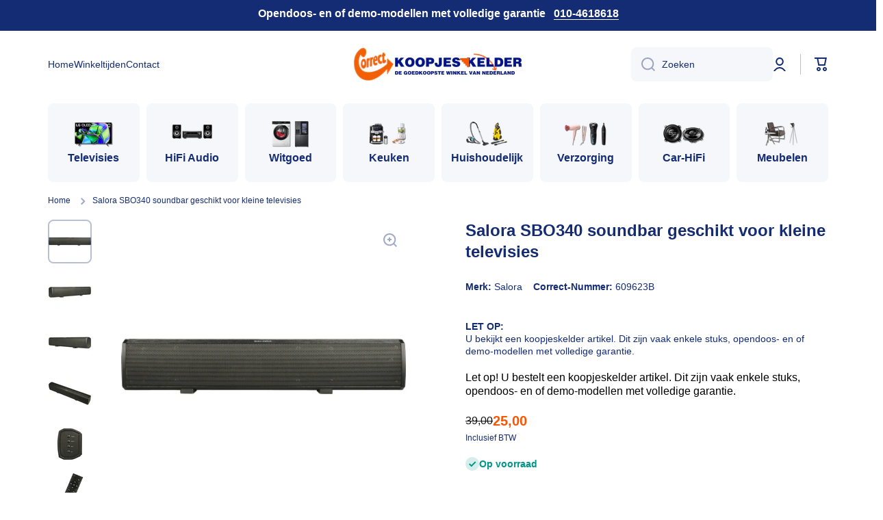

--- FILE ---
content_type: text/html; charset=utf-8
request_url: https://www.correctkoopjeskelder.nl/products/salora-sbo340-soundbar
body_size: 38595
content:
<!doctype html>
<html class="no-js" lang="nl" data-role="main">
  <head><!--Content in content_for_header -->
<!--LayoutHub-Embed--><link rel="stylesheet" type="text/css" href="data:text/css;base64," media="all"><!--/LayoutHub-Embed--><meta charset="utf-8">
    <meta http-equiv="X-UA-Compatible" content="IE=edge">
    <meta name="viewport" content="width=device-width,initial-scale=1">
    <meta name="theme-color" content="">
    <link rel="canonical" href="https://www.correctkoopjeskelder.nl/products/salora-sbo340-soundbar">
    <link rel="preconnect" href="https://cdn.shopify.com" crossorigin>

    <!-- Global site tag (gtag.js) - Google Ads: 989600623 -->
    <script defer lazy-src="https://www.googletagmanager.com/gtag/js?id=AW-989600623"></script>
    <script defer>
        window.dataLayer = window.dataLayer || [];

        function gtag() {
            dataLayer.push(arguments);
        }

        gtag('js', new Date());

        gtag('config', 'AW-989600623');
        gtag('config', 'UA-21362677-1');
        gtag('config', 'G-VYFK8VJXQG');

      
    </script><title>
      Salora SBO340 soundbar geschikt voor kleine televisies
 &ndash; Correct Koopjeskelder</title>

    
      <meta name="description" content="Deze strakke 2.0 channel soundbar met LED indicators en een breedte van 40cm wordt geleverd met zowel een optische als AUX ingang en 30W vermogen. Bovendien is dit model voorzien van een full function afstandsbediening. 2.0 kanaals soundbar 2× 15W vermogen 2× 2,25&quot; (4 Ohm) speaker driver Bluetooth 5.0 LED indicatoren O">
    

    

<meta property="og:site_name" content="Correct Koopjeskelder">
<meta property="og:url" content="https://www.correctkoopjeskelder.nl/products/salora-sbo340-soundbar">
<meta property="og:title" content="Salora SBO340 soundbar geschikt voor kleine televisies">
<meta property="og:type" content="product">
<meta property="og:description" content="Deze strakke 2.0 channel soundbar met LED indicators en een breedte van 40cm wordt geleverd met zowel een optische als AUX ingang en 30W vermogen. Bovendien is dit model voorzien van een full function afstandsbediening. 2.0 kanaals soundbar 2× 15W vermogen 2× 2,25&quot; (4 Ohm) speaker driver Bluetooth 5.0 LED indicatoren O"><meta property="og:image" content="http://www.correctkoopjeskelder.nl/cdn/shop/files/609623-1.png?v=1765461536">
  <meta property="og:image:secure_url" content="https://www.correctkoopjeskelder.nl/cdn/shop/files/609623-1.png?v=1765461536">
  <meta property="og:image:width" content="600">
  <meta property="og:image:height" content="450"><meta property="og:price:amount" content="25,00">
  <meta property="og:price:currency" content="EUR"><meta name="twitter:card" content="summary_large_image">
<meta name="twitter:title" content="Salora SBO340 soundbar geschikt voor kleine televisies">
<meta name="twitter:description" content="Deze strakke 2.0 channel soundbar met LED indicators en een breedte van 40cm wordt geleverd met zowel een optische als AUX ingang en 30W vermogen. Bovendien is dit model voorzien van een full function afstandsbediening. 2.0 kanaals soundbar 2× 15W vermogen 2× 2,25&quot; (4 Ohm) speaker driver Bluetooth 5.0 LED indicatoren O">
    
    <script src="//www.correctkoopjeskelder.nl/cdn/shop/t/4/assets/global.js?v=29945292278792731521694694268" defer="defer"></script>
    
    <script>window.performance && window.performance.mark && window.performance.mark('shopify.content_for_header.start');</script><meta id="shopify-digital-wallet" name="shopify-digital-wallet" content="/72072823068/digital_wallets/dialog">
<meta name="shopify-checkout-api-token" content="a6fa41ce658c47226ead528c37a50304">
<link rel="alternate" type="application/json+oembed" href="https://www.correctkoopjeskelder.nl/products/salora-sbo340-soundbar.oembed">
<script async="async" src="/checkouts/internal/preloads.js?locale=nl-NL"></script>
<link rel="preconnect" href="https://shop.app" crossorigin="anonymous">
<script async="async" src="https://shop.app/checkouts/internal/preloads.js?locale=nl-NL&shop_id=72072823068" crossorigin="anonymous"></script>
<script id="apple-pay-shop-capabilities" type="application/json">{"shopId":72072823068,"countryCode":"NL","currencyCode":"EUR","merchantCapabilities":["supports3DS"],"merchantId":"gid:\/\/shopify\/Shop\/72072823068","merchantName":"Correct Koopjeskelder","requiredBillingContactFields":["postalAddress","email","phone"],"requiredShippingContactFields":["postalAddress","email","phone"],"shippingType":"shipping","supportedNetworks":["visa","maestro","masterCard"],"total":{"type":"pending","label":"Correct Koopjeskelder","amount":"1.00"},"shopifyPaymentsEnabled":true,"supportsSubscriptions":true}</script>
<script id="shopify-features" type="application/json">{"accessToken":"a6fa41ce658c47226ead528c37a50304","betas":["rich-media-storefront-analytics"],"domain":"www.correctkoopjeskelder.nl","predictiveSearch":true,"shopId":72072823068,"locale":"nl"}</script>
<script>var Shopify = Shopify || {};
Shopify.shop = "correct-koopjeskelder.myshopify.com";
Shopify.locale = "nl";
Shopify.currency = {"active":"EUR","rate":"1.0"};
Shopify.country = "NL";
Shopify.theme = {"name":"correct\/koopjeskelder","id":149752316227,"schema_name":"Minion","schema_version":"1.5.0","theme_store_id":null,"role":"main"};
Shopify.theme.handle = "null";
Shopify.theme.style = {"id":null,"handle":null};
Shopify.cdnHost = "www.correctkoopjeskelder.nl/cdn";
Shopify.routes = Shopify.routes || {};
Shopify.routes.root = "/";</script>
<script type="module">!function(o){(o.Shopify=o.Shopify||{}).modules=!0}(window);</script>
<script>!function(o){function n(){var o=[];function n(){o.push(Array.prototype.slice.apply(arguments))}return n.q=o,n}var t=o.Shopify=o.Shopify||{};t.loadFeatures=n(),t.autoloadFeatures=n()}(window);</script>
<script>
  window.ShopifyPay = window.ShopifyPay || {};
  window.ShopifyPay.apiHost = "shop.app\/pay";
  window.ShopifyPay.redirectState = null;
</script>
<script id="shop-js-analytics" type="application/json">{"pageType":"product"}</script>
<script defer="defer" async type="module" src="//www.correctkoopjeskelder.nl/cdn/shopifycloud/shop-js/modules/v2/client.init-shop-cart-sync_C6i3jkHJ.nl.esm.js"></script>
<script defer="defer" async type="module" src="//www.correctkoopjeskelder.nl/cdn/shopifycloud/shop-js/modules/v2/chunk.common_BswcWXXM.esm.js"></script>
<script type="module">
  await import("//www.correctkoopjeskelder.nl/cdn/shopifycloud/shop-js/modules/v2/client.init-shop-cart-sync_C6i3jkHJ.nl.esm.js");
await import("//www.correctkoopjeskelder.nl/cdn/shopifycloud/shop-js/modules/v2/chunk.common_BswcWXXM.esm.js");

  window.Shopify.SignInWithShop?.initShopCartSync?.({"fedCMEnabled":true,"windoidEnabled":true});

</script>
<script>
  window.Shopify = window.Shopify || {};
  if (!window.Shopify.featureAssets) window.Shopify.featureAssets = {};
  window.Shopify.featureAssets['shop-js'] = {"shop-cart-sync":["modules/v2/client.shop-cart-sync_CZ94901E.nl.esm.js","modules/v2/chunk.common_BswcWXXM.esm.js"],"init-fed-cm":["modules/v2/client.init-fed-cm_Bhxzq1Av.nl.esm.js","modules/v2/chunk.common_BswcWXXM.esm.js"],"init-windoid":["modules/v2/client.init-windoid_DaWlpY2d.nl.esm.js","modules/v2/chunk.common_BswcWXXM.esm.js"],"shop-cash-offers":["modules/v2/client.shop-cash-offers_CvzbeIcj.nl.esm.js","modules/v2/chunk.common_BswcWXXM.esm.js","modules/v2/chunk.modal_DrlAPDrt.esm.js"],"shop-button":["modules/v2/client.shop-button_C6AYsd0g.nl.esm.js","modules/v2/chunk.common_BswcWXXM.esm.js"],"init-shop-email-lookup-coordinator":["modules/v2/client.init-shop-email-lookup-coordinator_gutOgwhz.nl.esm.js","modules/v2/chunk.common_BswcWXXM.esm.js"],"shop-toast-manager":["modules/v2/client.shop-toast-manager_CNZwTRsQ.nl.esm.js","modules/v2/chunk.common_BswcWXXM.esm.js"],"shop-login-button":["modules/v2/client.shop-login-button_9WsqYXnS.nl.esm.js","modules/v2/chunk.common_BswcWXXM.esm.js","modules/v2/chunk.modal_DrlAPDrt.esm.js"],"avatar":["modules/v2/client.avatar_BTnouDA3.nl.esm.js"],"init-shop-cart-sync":["modules/v2/client.init-shop-cart-sync_C6i3jkHJ.nl.esm.js","modules/v2/chunk.common_BswcWXXM.esm.js"],"pay-button":["modules/v2/client.pay-button_D0CY5Z72.nl.esm.js","modules/v2/chunk.common_BswcWXXM.esm.js"],"init-shop-for-new-customer-accounts":["modules/v2/client.init-shop-for-new-customer-accounts_BGMyI5yD.nl.esm.js","modules/v2/client.shop-login-button_9WsqYXnS.nl.esm.js","modules/v2/chunk.common_BswcWXXM.esm.js","modules/v2/chunk.modal_DrlAPDrt.esm.js"],"init-customer-accounts-sign-up":["modules/v2/client.init-customer-accounts-sign-up_CsVy15L-.nl.esm.js","modules/v2/client.shop-login-button_9WsqYXnS.nl.esm.js","modules/v2/chunk.common_BswcWXXM.esm.js","modules/v2/chunk.modal_DrlAPDrt.esm.js"],"shop-follow-button":["modules/v2/client.shop-follow-button_CcVMvnCK.nl.esm.js","modules/v2/chunk.common_BswcWXXM.esm.js","modules/v2/chunk.modal_DrlAPDrt.esm.js"],"checkout-modal":["modules/v2/client.checkout-modal_DXQEEo_K.nl.esm.js","modules/v2/chunk.common_BswcWXXM.esm.js","modules/v2/chunk.modal_DrlAPDrt.esm.js"],"init-customer-accounts":["modules/v2/client.init-customer-accounts_BCKHF9sU.nl.esm.js","modules/v2/client.shop-login-button_9WsqYXnS.nl.esm.js","modules/v2/chunk.common_BswcWXXM.esm.js","modules/v2/chunk.modal_DrlAPDrt.esm.js"],"lead-capture":["modules/v2/client.lead-capture_BOSAdm0Q.nl.esm.js","modules/v2/chunk.common_BswcWXXM.esm.js","modules/v2/chunk.modal_DrlAPDrt.esm.js"],"shop-login":["modules/v2/client.shop-login_Dqs9bWtE.nl.esm.js","modules/v2/chunk.common_BswcWXXM.esm.js","modules/v2/chunk.modal_DrlAPDrt.esm.js"],"payment-terms":["modules/v2/client.payment-terms_BENis1BN.nl.esm.js","modules/v2/chunk.common_BswcWXXM.esm.js","modules/v2/chunk.modal_DrlAPDrt.esm.js"]};
</script>
<script id="__st">var __st={"a":72072823068,"offset":3600,"reqid":"4b6e254e-458c-4c3c-bdbe-b4110856a983-1768861667","pageurl":"www.correctkoopjeskelder.nl\/products\/salora-sbo340-soundbar","u":"71034820832b","p":"product","rtyp":"product","rid":8846015004995};</script>
<script>window.ShopifyPaypalV4VisibilityTracking = true;</script>
<script id="captcha-bootstrap">!function(){'use strict';const t='contact',e='account',n='new_comment',o=[[t,t],['blogs',n],['comments',n],[t,'customer']],c=[[e,'customer_login'],[e,'guest_login'],[e,'recover_customer_password'],[e,'create_customer']],r=t=>t.map((([t,e])=>`form[action*='/${t}']:not([data-nocaptcha='true']) input[name='form_type'][value='${e}']`)).join(','),a=t=>()=>t?[...document.querySelectorAll(t)].map((t=>t.form)):[];function s(){const t=[...o],e=r(t);return a(e)}const i='password',u='form_key',d=['recaptcha-v3-token','g-recaptcha-response','h-captcha-response',i],f=()=>{try{return window.sessionStorage}catch{return}},m='__shopify_v',_=t=>t.elements[u];function p(t,e,n=!1){try{const o=window.sessionStorage,c=JSON.parse(o.getItem(e)),{data:r}=function(t){const{data:e,action:n}=t;return t[m]||n?{data:e,action:n}:{data:t,action:n}}(c);for(const[e,n]of Object.entries(r))t.elements[e]&&(t.elements[e].value=n);n&&o.removeItem(e)}catch(o){console.error('form repopulation failed',{error:o})}}const l='form_type',E='cptcha';function T(t){t.dataset[E]=!0}const w=window,h=w.document,L='Shopify',v='ce_forms',y='captcha';let A=!1;((t,e)=>{const n=(g='f06e6c50-85a8-45c8-87d0-21a2b65856fe',I='https://cdn.shopify.com/shopifycloud/storefront-forms-hcaptcha/ce_storefront_forms_captcha_hcaptcha.v1.5.2.iife.js',D={infoText:'Beschermd door hCaptcha',privacyText:'Privacy',termsText:'Voorwaarden'},(t,e,n)=>{const o=w[L][v],c=o.bindForm;if(c)return c(t,g,e,D).then(n);var r;o.q.push([[t,g,e,D],n]),r=I,A||(h.body.append(Object.assign(h.createElement('script'),{id:'captcha-provider',async:!0,src:r})),A=!0)});var g,I,D;w[L]=w[L]||{},w[L][v]=w[L][v]||{},w[L][v].q=[],w[L][y]=w[L][y]||{},w[L][y].protect=function(t,e){n(t,void 0,e),T(t)},Object.freeze(w[L][y]),function(t,e,n,w,h,L){const[v,y,A,g]=function(t,e,n){const i=e?o:[],u=t?c:[],d=[...i,...u],f=r(d),m=r(i),_=r(d.filter((([t,e])=>n.includes(e))));return[a(f),a(m),a(_),s()]}(w,h,L),I=t=>{const e=t.target;return e instanceof HTMLFormElement?e:e&&e.form},D=t=>v().includes(t);t.addEventListener('submit',(t=>{const e=I(t);if(!e)return;const n=D(e)&&!e.dataset.hcaptchaBound&&!e.dataset.recaptchaBound,o=_(e),c=g().includes(e)&&(!o||!o.value);(n||c)&&t.preventDefault(),c&&!n&&(function(t){try{if(!f())return;!function(t){const e=f();if(!e)return;const n=_(t);if(!n)return;const o=n.value;o&&e.removeItem(o)}(t);const e=Array.from(Array(32),(()=>Math.random().toString(36)[2])).join('');!function(t,e){_(t)||t.append(Object.assign(document.createElement('input'),{type:'hidden',name:u})),t.elements[u].value=e}(t,e),function(t,e){const n=f();if(!n)return;const o=[...t.querySelectorAll(`input[type='${i}']`)].map((({name:t})=>t)),c=[...d,...o],r={};for(const[a,s]of new FormData(t).entries())c.includes(a)||(r[a]=s);n.setItem(e,JSON.stringify({[m]:1,action:t.action,data:r}))}(t,e)}catch(e){console.error('failed to persist form',e)}}(e),e.submit())}));const S=(t,e)=>{t&&!t.dataset[E]&&(n(t,e.some((e=>e===t))),T(t))};for(const o of['focusin','change'])t.addEventListener(o,(t=>{const e=I(t);D(e)&&S(e,y())}));const B=e.get('form_key'),M=e.get(l),P=B&&M;t.addEventListener('DOMContentLoaded',(()=>{const t=y();if(P)for(const e of t)e.elements[l].value===M&&p(e,B);[...new Set([...A(),...v().filter((t=>'true'===t.dataset.shopifyCaptcha))])].forEach((e=>S(e,t)))}))}(h,new URLSearchParams(w.location.search),n,t,e,['guest_login'])})(!0,!0)}();</script>
<script integrity="sha256-4kQ18oKyAcykRKYeNunJcIwy7WH5gtpwJnB7kiuLZ1E=" data-source-attribution="shopify.loadfeatures" defer="defer" src="//www.correctkoopjeskelder.nl/cdn/shopifycloud/storefront/assets/storefront/load_feature-a0a9edcb.js" crossorigin="anonymous"></script>
<script crossorigin="anonymous" defer="defer" src="//www.correctkoopjeskelder.nl/cdn/shopifycloud/storefront/assets/shopify_pay/storefront-65b4c6d7.js?v=20250812"></script>
<script data-source-attribution="shopify.dynamic_checkout.dynamic.init">var Shopify=Shopify||{};Shopify.PaymentButton=Shopify.PaymentButton||{isStorefrontPortableWallets:!0,init:function(){window.Shopify.PaymentButton.init=function(){};var t=document.createElement("script");t.src="https://www.correctkoopjeskelder.nl/cdn/shopifycloud/portable-wallets/latest/portable-wallets.nl.js",t.type="module",document.head.appendChild(t)}};
</script>
<script data-source-attribution="shopify.dynamic_checkout.buyer_consent">
  function portableWalletsHideBuyerConsent(e){var t=document.getElementById("shopify-buyer-consent"),n=document.getElementById("shopify-subscription-policy-button");t&&n&&(t.classList.add("hidden"),t.setAttribute("aria-hidden","true"),n.removeEventListener("click",e))}function portableWalletsShowBuyerConsent(e){var t=document.getElementById("shopify-buyer-consent"),n=document.getElementById("shopify-subscription-policy-button");t&&n&&(t.classList.remove("hidden"),t.removeAttribute("aria-hidden"),n.addEventListener("click",e))}window.Shopify?.PaymentButton&&(window.Shopify.PaymentButton.hideBuyerConsent=portableWalletsHideBuyerConsent,window.Shopify.PaymentButton.showBuyerConsent=portableWalletsShowBuyerConsent);
</script>
<script data-source-attribution="shopify.dynamic_checkout.cart.bootstrap">document.addEventListener("DOMContentLoaded",(function(){function t(){return document.querySelector("shopify-accelerated-checkout-cart, shopify-accelerated-checkout")}if(t())Shopify.PaymentButton.init();else{new MutationObserver((function(e,n){t()&&(Shopify.PaymentButton.init(),n.disconnect())})).observe(document.body,{childList:!0,subtree:!0})}}));
</script>
<link id="shopify-accelerated-checkout-styles" rel="stylesheet" media="screen" href="https://www.correctkoopjeskelder.nl/cdn/shopifycloud/portable-wallets/latest/accelerated-checkout-backwards-compat.css" crossorigin="anonymous">
<style id="shopify-accelerated-checkout-cart">
        #shopify-buyer-consent {
  margin-top: 1em;
  display: inline-block;
  width: 100%;
}

#shopify-buyer-consent.hidden {
  display: none;
}

#shopify-subscription-policy-button {
  background: none;
  border: none;
  padding: 0;
  text-decoration: underline;
  font-size: inherit;
  cursor: pointer;
}

#shopify-subscription-policy-button::before {
  box-shadow: none;
}

      </style>
<script id="sections-script" data-sections="main-product,footer" defer="defer" src="//www.correctkoopjeskelder.nl/cdn/shop/t/4/compiled_assets/scripts.js?v=4979"></script>
<script>window.performance && window.performance.mark && window.performance.mark('shopify.content_for_header.end');</script>

    
    <style data-shopify>    
      

      

      
      
    
      :root {
    	--duration-short: .2s;
        --duration-medium: .3s;
    	--duration-large: .5s;
    	--animation-bezier: ease;
    	--zoom-animation-bezier: cubic-bezier(.15,.75,.5,1);
    
        --animation-type: cubic-bezier(0, 0, 0.3, 1);
        --animation-time: .5s;

        --product-thumbnail_move-up: 0.35s;
        --product-thumbnail_move-up_type: linear;
        --product-thumbnail-button_opacity_hover: 0.15s;
        --product-thumbnail-button_opacity_over: 0.3s;
        --product-thumbnail-button_opacity_type: linear;
        --product-thumbnail-button_move: 0.35s;
        --product-thumbnail-button_move_type: linear;

        --font-heading-family: Helvetica, Arial, sans-serif;
        --font-heading-style: normal;
        --font-heading-weight: 700;
    
        --font-body-family: Helvetica, Arial, sans-serif;
        --font-body-style: normal;
        --font-body-weight: 400;
    	--font-body-bold-weight: bold;
    	--font-button-weight: bold;
    
    	--font-heading-scale: 1.0;
        --font-body-scale: 1.0;
    
        --font-body-size: calc(16px * var(--font-body-scale));
        --font-body-line-height: 130%;
        --font-body2-size: calc(14px * var(--font-body-scale));
        --font-body2-line-height: 130%;
        --font-body3-size: calc(12px * var(--font-body-scale));
        --font-body3-line-height: 130%;
        --font-body4-size: calc(10px * var(--font-body-scale));
        --font-body4-line-height: 130%;

        --color-body-background: #ffffff;
        --color-secondary-background: rgba(0,0,0,0);
      	--color-section-background: var(--color-secondary-background);--color-simple-dropdown: #ffffff;
    	--color-vertical-menu-dropdown: #ffffff;

        --color-base:#142c73;
    	--color-base-rgb: 20, 44, 115;
        --color-accent:#f95602;
        --color-subheading: var(--color-accent);
        --color-text-link:#f95602;

        --color-price: #121212;
        --color-old-price: #f95602;
        --color-lines-borders: rgba(20, 44, 115, 0.3);
        --color-input-background: #f6f7fa;
        --color-input-text: #142c73;
        --color-input-background-active: var(--color-body-background);
        --opacity-icons: 0.4;

    	--mobile-focus-color: rgba(20, 44, 115, 0.04);

    	--shadow: 0px 4px 20px rgba(22, 19, 69, 0.13);--auto-text-color-button-light:#ffffff;
    	--auto-text-color-button-dark:var(--color-base);
    	--auto-input-color-active-border-light: rgba(255,255,255,0.3);
    	--auto-input-color-active-border-dark:rgba(var(--color-base-rgb),0.3);--auto-text-color-input-light:#ffffff;
    	--auto-text-color-input-dark:var(--color-input-text);--auto-text-color-accent: #ffffff
   		
;--auto-text-color--with-base-color: #ffffff;--radius: 8px;
    	--radius-input: 8px;
    	--radius-button: 8px;
    	--radius-badge:3px;
    	--radius-checkbox:4px;

        --color-badge-1:#23905b;--color-badge-1-text: var(--auto-text-color-button-light);--color-badge-2:#f95602;--color-badge-2-text: var(--auto-text-color-button-light);--color-badge-3:#142c73;--color-badge-3-text: var(--auto-text-color-button-light);--color-free-delivery-bar: #f95602;
      
    	--color-error: #d20404;
    
        --form_field-height: 50px;

        --page-width: 1200px;
        --page-padding: 20px;

        --sections-top-spacing: 100px;
    	--sections-top-spacing-mobile: 80px;
		--sections-top-spacing--medium: 80px;
    	--sections-top-spacing--medium-mobile: 60px;
		--sections-top-spacing--small: 40px;
    	--sections-top-spacing--small-mobile: 40px;

        --padding1: 10px;
        --padding2: 20px;
        --padding3: 30px;
        --padding4: 40px;
    	--padding5: 60px;
      }

      *,
      *::before,
      *::after {
      	box-sizing: border-box;
      }
      html {
        box-sizing: border-box;
        height: 100%;
     	-webkit-tap-highlight-color: transparent;
    	scroll-behavior: smooth;
      }
      body {
        display: grid;
        grid-template-rows: auto auto 1fr auto;
        grid-template-columns: 100%;
        min-height: 100%;
        margin: 0;
        font-size: var(--font-body-size);
        line-height: var(--font-body-line-height);
        color: var(--color-base);
    	background: var(--color-body-background);
        font-family: var(--font-body-family);
        font-style: var(--font-body-style);
        font-weight: var(--font-body-weight);
        -webkit-text-size-adjust: none;
    	text-size-adjust: none;
    	overflow-x: hidden;
      }.btn{
        --background: var(--color-accent);--color: var(--auto-text-color-button-light);
    	--fill: var(--auto-text-color-button-light);}.btn--secondary{
        --background: var(--color-base);--color: var(--auto-text-color-button-light);
    	--fill: var(--auto-text-color-button-light);}
    
    .visually-hidden {
      position: absolute!important;
      overflow: hidden;
      margin: -1px;
      border: 0;
      clip: rect(0 0 0 0);
      word-wrap: normal!important;
    }
    .visually-hidden:not(:focus),
    .visually-hidden:not(:focus-visible){
      width: 1px;
      height: 1px;
      padding: 0;
    }
    .announcement-bar{
      opacity:0;
    }
    .popup-modal{
      display: none;
    }.js #MainContent{
      opacity:0;
      transition: opacity 1s var(--animation-bezier);
    }
    .js.dom-loaded #MainContent{
      opacity:1;
    }.js img.image-show--fadein{
      opacity:0;
      transition: opacity 1s var(--animation-bezier);
    }
    .js img.image-show--fadein.image-loaded{
      opacity: 1;
    }</style>

    <link href="//www.correctkoopjeskelder.nl/cdn/shop/t/4/assets/base.css?v=101040269819325720721685526091" rel="stylesheet" type="text/css" media="all" />
    
    <link href="//www.correctkoopjeskelder.nl/cdn/shop/t/4/assets/el.css?v=45719693392547506561685526090" rel="stylesheet" type="text/css" media="all" />
    
<link rel="stylesheet" href="//www.correctkoopjeskelder.nl/cdn/shop/t/4/assets/component-predictive-search.css?v=160525127431519295911685526092" media="print" onload="this.media='all'"><script>
      document.documentElement.className = document.documentElement.className.replace('no-js', 'js');
      if (Shopify.designMode) {
        document.documentElement.classList.add('shopify-design-mode');
      }
      document.addEventListener("DOMContentLoaded", function(event) {
        document.documentElement.classList.add('dom-loaded');
      });
    </script>
  
 <script>
 let ps_apiURI = "https://swift-api.perfectapps.io/api";
 let ps_storeUrl = "https://swift.perfectapps.io";
 let ps_productId = "8846015004995";
 </script> 
  
  
   
 
 <link href="https://monorail-edge.shopifysvc.com" rel="dns-prefetch">
<script>(function(){if ("sendBeacon" in navigator && "performance" in window) {try {var session_token_from_headers = performance.getEntriesByType('navigation')[0].serverTiming.find(x => x.name == '_s').description;} catch {var session_token_from_headers = undefined;}var session_cookie_matches = document.cookie.match(/_shopify_s=([^;]*)/);var session_token_from_cookie = session_cookie_matches && session_cookie_matches.length === 2 ? session_cookie_matches[1] : "";var session_token = session_token_from_headers || session_token_from_cookie || "";function handle_abandonment_event(e) {var entries = performance.getEntries().filter(function(entry) {return /monorail-edge.shopifysvc.com/.test(entry.name);});if (!window.abandonment_tracked && entries.length === 0) {window.abandonment_tracked = true;var currentMs = Date.now();var navigation_start = performance.timing.navigationStart;var payload = {shop_id: 72072823068,url: window.location.href,navigation_start,duration: currentMs - navigation_start,session_token,page_type: "product"};window.navigator.sendBeacon("https://monorail-edge.shopifysvc.com/v1/produce", JSON.stringify({schema_id: "online_store_buyer_site_abandonment/1.1",payload: payload,metadata: {event_created_at_ms: currentMs,event_sent_at_ms: currentMs}}));}}window.addEventListener('pagehide', handle_abandonment_event);}}());</script>
<script id="web-pixels-manager-setup">(function e(e,d,r,n,o){if(void 0===o&&(o={}),!Boolean(null===(a=null===(i=window.Shopify)||void 0===i?void 0:i.analytics)||void 0===a?void 0:a.replayQueue)){var i,a;window.Shopify=window.Shopify||{};var t=window.Shopify;t.analytics=t.analytics||{};var s=t.analytics;s.replayQueue=[],s.publish=function(e,d,r){return s.replayQueue.push([e,d,r]),!0};try{self.performance.mark("wpm:start")}catch(e){}var l=function(){var e={modern:/Edge?\/(1{2}[4-9]|1[2-9]\d|[2-9]\d{2}|\d{4,})\.\d+(\.\d+|)|Firefox\/(1{2}[4-9]|1[2-9]\d|[2-9]\d{2}|\d{4,})\.\d+(\.\d+|)|Chrom(ium|e)\/(9{2}|\d{3,})\.\d+(\.\d+|)|(Maci|X1{2}).+ Version\/(15\.\d+|(1[6-9]|[2-9]\d|\d{3,})\.\d+)([,.]\d+|)( \(\w+\)|)( Mobile\/\w+|) Safari\/|Chrome.+OPR\/(9{2}|\d{3,})\.\d+\.\d+|(CPU[ +]OS|iPhone[ +]OS|CPU[ +]iPhone|CPU IPhone OS|CPU iPad OS)[ +]+(15[._]\d+|(1[6-9]|[2-9]\d|\d{3,})[._]\d+)([._]\d+|)|Android:?[ /-](13[3-9]|1[4-9]\d|[2-9]\d{2}|\d{4,})(\.\d+|)(\.\d+|)|Android.+Firefox\/(13[5-9]|1[4-9]\d|[2-9]\d{2}|\d{4,})\.\d+(\.\d+|)|Android.+Chrom(ium|e)\/(13[3-9]|1[4-9]\d|[2-9]\d{2}|\d{4,})\.\d+(\.\d+|)|SamsungBrowser\/([2-9]\d|\d{3,})\.\d+/,legacy:/Edge?\/(1[6-9]|[2-9]\d|\d{3,})\.\d+(\.\d+|)|Firefox\/(5[4-9]|[6-9]\d|\d{3,})\.\d+(\.\d+|)|Chrom(ium|e)\/(5[1-9]|[6-9]\d|\d{3,})\.\d+(\.\d+|)([\d.]+$|.*Safari\/(?![\d.]+ Edge\/[\d.]+$))|(Maci|X1{2}).+ Version\/(10\.\d+|(1[1-9]|[2-9]\d|\d{3,})\.\d+)([,.]\d+|)( \(\w+\)|)( Mobile\/\w+|) Safari\/|Chrome.+OPR\/(3[89]|[4-9]\d|\d{3,})\.\d+\.\d+|(CPU[ +]OS|iPhone[ +]OS|CPU[ +]iPhone|CPU IPhone OS|CPU iPad OS)[ +]+(10[._]\d+|(1[1-9]|[2-9]\d|\d{3,})[._]\d+)([._]\d+|)|Android:?[ /-](13[3-9]|1[4-9]\d|[2-9]\d{2}|\d{4,})(\.\d+|)(\.\d+|)|Mobile Safari.+OPR\/([89]\d|\d{3,})\.\d+\.\d+|Android.+Firefox\/(13[5-9]|1[4-9]\d|[2-9]\d{2}|\d{4,})\.\d+(\.\d+|)|Android.+Chrom(ium|e)\/(13[3-9]|1[4-9]\d|[2-9]\d{2}|\d{4,})\.\d+(\.\d+|)|Android.+(UC? ?Browser|UCWEB|U3)[ /]?(15\.([5-9]|\d{2,})|(1[6-9]|[2-9]\d|\d{3,})\.\d+)\.\d+|SamsungBrowser\/(5\.\d+|([6-9]|\d{2,})\.\d+)|Android.+MQ{2}Browser\/(14(\.(9|\d{2,})|)|(1[5-9]|[2-9]\d|\d{3,})(\.\d+|))(\.\d+|)|K[Aa][Ii]OS\/(3\.\d+|([4-9]|\d{2,})\.\d+)(\.\d+|)/},d=e.modern,r=e.legacy,n=navigator.userAgent;return n.match(d)?"modern":n.match(r)?"legacy":"unknown"}(),u="modern"===l?"modern":"legacy",c=(null!=n?n:{modern:"",legacy:""})[u],f=function(e){return[e.baseUrl,"/wpm","/b",e.hashVersion,"modern"===e.buildTarget?"m":"l",".js"].join("")}({baseUrl:d,hashVersion:r,buildTarget:u}),m=function(e){var d=e.version,r=e.bundleTarget,n=e.surface,o=e.pageUrl,i=e.monorailEndpoint;return{emit:function(e){var a=e.status,t=e.errorMsg,s=(new Date).getTime(),l=JSON.stringify({metadata:{event_sent_at_ms:s},events:[{schema_id:"web_pixels_manager_load/3.1",payload:{version:d,bundle_target:r,page_url:o,status:a,surface:n,error_msg:t},metadata:{event_created_at_ms:s}}]});if(!i)return console&&console.warn&&console.warn("[Web Pixels Manager] No Monorail endpoint provided, skipping logging."),!1;try{return self.navigator.sendBeacon.bind(self.navigator)(i,l)}catch(e){}var u=new XMLHttpRequest;try{return u.open("POST",i,!0),u.setRequestHeader("Content-Type","text/plain"),u.send(l),!0}catch(e){return console&&console.warn&&console.warn("[Web Pixels Manager] Got an unhandled error while logging to Monorail."),!1}}}}({version:r,bundleTarget:l,surface:e.surface,pageUrl:self.location.href,monorailEndpoint:e.monorailEndpoint});try{o.browserTarget=l,function(e){var d=e.src,r=e.async,n=void 0===r||r,o=e.onload,i=e.onerror,a=e.sri,t=e.scriptDataAttributes,s=void 0===t?{}:t,l=document.createElement("script"),u=document.querySelector("head"),c=document.querySelector("body");if(l.async=n,l.src=d,a&&(l.integrity=a,l.crossOrigin="anonymous"),s)for(var f in s)if(Object.prototype.hasOwnProperty.call(s,f))try{l.dataset[f]=s[f]}catch(e){}if(o&&l.addEventListener("load",o),i&&l.addEventListener("error",i),u)u.appendChild(l);else{if(!c)throw new Error("Did not find a head or body element to append the script");c.appendChild(l)}}({src:f,async:!0,onload:function(){if(!function(){var e,d;return Boolean(null===(d=null===(e=window.Shopify)||void 0===e?void 0:e.analytics)||void 0===d?void 0:d.initialized)}()){var d=window.webPixelsManager.init(e)||void 0;if(d){var r=window.Shopify.analytics;r.replayQueue.forEach((function(e){var r=e[0],n=e[1],o=e[2];d.publishCustomEvent(r,n,o)})),r.replayQueue=[],r.publish=d.publishCustomEvent,r.visitor=d.visitor,r.initialized=!0}}},onerror:function(){return m.emit({status:"failed",errorMsg:"".concat(f," has failed to load")})},sri:function(e){var d=/^sha384-[A-Za-z0-9+/=]+$/;return"string"==typeof e&&d.test(e)}(c)?c:"",scriptDataAttributes:o}),m.emit({status:"loading"})}catch(e){m.emit({status:"failed",errorMsg:(null==e?void 0:e.message)||"Unknown error"})}}})({shopId: 72072823068,storefrontBaseUrl: "https://www.correctkoopjeskelder.nl",extensionsBaseUrl: "https://extensions.shopifycdn.com/cdn/shopifycloud/web-pixels-manager",monorailEndpoint: "https://monorail-edge.shopifysvc.com/unstable/produce_batch",surface: "storefront-renderer",enabledBetaFlags: ["2dca8a86"],webPixelsConfigList: [{"id":"shopify-app-pixel","configuration":"{}","eventPayloadVersion":"v1","runtimeContext":"STRICT","scriptVersion":"0450","apiClientId":"shopify-pixel","type":"APP","privacyPurposes":["ANALYTICS","MARKETING"]},{"id":"shopify-custom-pixel","eventPayloadVersion":"v1","runtimeContext":"LAX","scriptVersion":"0450","apiClientId":"shopify-pixel","type":"CUSTOM","privacyPurposes":["ANALYTICS","MARKETING"]}],isMerchantRequest: false,initData: {"shop":{"name":"Correct Koopjeskelder","paymentSettings":{"currencyCode":"EUR"},"myshopifyDomain":"correct-koopjeskelder.myshopify.com","countryCode":"NL","storefrontUrl":"https:\/\/www.correctkoopjeskelder.nl"},"customer":null,"cart":null,"checkout":null,"productVariants":[{"price":{"amount":25.0,"currencyCode":"EUR"},"product":{"title":"Salora SBO340 soundbar geschikt voor kleine televisies","vendor":"Salora","id":"8846015004995","untranslatedTitle":"Salora SBO340 soundbar geschikt voor kleine televisies","url":"\/products\/salora-sbo340-soundbar","type":"Soundbar voor Televisie"},"id":"57018613170560","image":{"src":"\/\/www.correctkoopjeskelder.nl\/cdn\/shop\/files\/609623-1.png?v=1765461536"},"sku":"609623B","title":"Default Title","untranslatedTitle":"Default Title"}],"purchasingCompany":null},},"https://www.correctkoopjeskelder.nl/cdn","fcfee988w5aeb613cpc8e4bc33m6693e112",{"modern":"","legacy":""},{"shopId":"72072823068","storefrontBaseUrl":"https:\/\/www.correctkoopjeskelder.nl","extensionBaseUrl":"https:\/\/extensions.shopifycdn.com\/cdn\/shopifycloud\/web-pixels-manager","surface":"storefront-renderer","enabledBetaFlags":"[\"2dca8a86\"]","isMerchantRequest":"false","hashVersion":"fcfee988w5aeb613cpc8e4bc33m6693e112","publish":"custom","events":"[[\"page_viewed\",{}],[\"product_viewed\",{\"productVariant\":{\"price\":{\"amount\":25.0,\"currencyCode\":\"EUR\"},\"product\":{\"title\":\"Salora SBO340 soundbar geschikt voor kleine televisies\",\"vendor\":\"Salora\",\"id\":\"8846015004995\",\"untranslatedTitle\":\"Salora SBO340 soundbar geschikt voor kleine televisies\",\"url\":\"\/products\/salora-sbo340-soundbar\",\"type\":\"Soundbar voor Televisie\"},\"id\":\"57018613170560\",\"image\":{\"src\":\"\/\/www.correctkoopjeskelder.nl\/cdn\/shop\/files\/609623-1.png?v=1765461536\"},\"sku\":\"609623B\",\"title\":\"Default Title\",\"untranslatedTitle\":\"Default Title\"}}]]"});</script><script>
  window.ShopifyAnalytics = window.ShopifyAnalytics || {};
  window.ShopifyAnalytics.meta = window.ShopifyAnalytics.meta || {};
  window.ShopifyAnalytics.meta.currency = 'EUR';
  var meta = {"product":{"id":8846015004995,"gid":"gid:\/\/shopify\/Product\/8846015004995","vendor":"Salora","type":"Soundbar voor Televisie","handle":"salora-sbo340-soundbar","variants":[{"id":57018613170560,"price":2500,"name":"Salora SBO340 soundbar geschikt voor kleine televisies","public_title":null,"sku":"609623B"}],"remote":false},"page":{"pageType":"product","resourceType":"product","resourceId":8846015004995,"requestId":"4b6e254e-458c-4c3c-bdbe-b4110856a983-1768861667"}};
  for (var attr in meta) {
    window.ShopifyAnalytics.meta[attr] = meta[attr];
  }
</script>
<script class="analytics">
  (function () {
    var customDocumentWrite = function(content) {
      var jquery = null;

      if (window.jQuery) {
        jquery = window.jQuery;
      } else if (window.Checkout && window.Checkout.$) {
        jquery = window.Checkout.$;
      }

      if (jquery) {
        jquery('body').append(content);
      }
    };

    var hasLoggedConversion = function(token) {
      if (token) {
        return document.cookie.indexOf('loggedConversion=' + token) !== -1;
      }
      return false;
    }

    var setCookieIfConversion = function(token) {
      if (token) {
        var twoMonthsFromNow = new Date(Date.now());
        twoMonthsFromNow.setMonth(twoMonthsFromNow.getMonth() + 2);

        document.cookie = 'loggedConversion=' + token + '; expires=' + twoMonthsFromNow;
      }
    }

    var trekkie = window.ShopifyAnalytics.lib = window.trekkie = window.trekkie || [];
    if (trekkie.integrations) {
      return;
    }
    trekkie.methods = [
      'identify',
      'page',
      'ready',
      'track',
      'trackForm',
      'trackLink'
    ];
    trekkie.factory = function(method) {
      return function() {
        var args = Array.prototype.slice.call(arguments);
        args.unshift(method);
        trekkie.push(args);
        return trekkie;
      };
    };
    for (var i = 0; i < trekkie.methods.length; i++) {
      var key = trekkie.methods[i];
      trekkie[key] = trekkie.factory(key);
    }
    trekkie.load = function(config) {
      trekkie.config = config || {};
      trekkie.config.initialDocumentCookie = document.cookie;
      var first = document.getElementsByTagName('script')[0];
      var script = document.createElement('script');
      script.type = 'text/javascript';
      script.onerror = function(e) {
        var scriptFallback = document.createElement('script');
        scriptFallback.type = 'text/javascript';
        scriptFallback.onerror = function(error) {
                var Monorail = {
      produce: function produce(monorailDomain, schemaId, payload) {
        var currentMs = new Date().getTime();
        var event = {
          schema_id: schemaId,
          payload: payload,
          metadata: {
            event_created_at_ms: currentMs,
            event_sent_at_ms: currentMs
          }
        };
        return Monorail.sendRequest("https://" + monorailDomain + "/v1/produce", JSON.stringify(event));
      },
      sendRequest: function sendRequest(endpointUrl, payload) {
        // Try the sendBeacon API
        if (window && window.navigator && typeof window.navigator.sendBeacon === 'function' && typeof window.Blob === 'function' && !Monorail.isIos12()) {
          var blobData = new window.Blob([payload], {
            type: 'text/plain'
          });

          if (window.navigator.sendBeacon(endpointUrl, blobData)) {
            return true;
          } // sendBeacon was not successful

        } // XHR beacon

        var xhr = new XMLHttpRequest();

        try {
          xhr.open('POST', endpointUrl);
          xhr.setRequestHeader('Content-Type', 'text/plain');
          xhr.send(payload);
        } catch (e) {
          console.log(e);
        }

        return false;
      },
      isIos12: function isIos12() {
        return window.navigator.userAgent.lastIndexOf('iPhone; CPU iPhone OS 12_') !== -1 || window.navigator.userAgent.lastIndexOf('iPad; CPU OS 12_') !== -1;
      }
    };
    Monorail.produce('monorail-edge.shopifysvc.com',
      'trekkie_storefront_load_errors/1.1',
      {shop_id: 72072823068,
      theme_id: 149752316227,
      app_name: "storefront",
      context_url: window.location.href,
      source_url: "//www.correctkoopjeskelder.nl/cdn/s/trekkie.storefront.cd680fe47e6c39ca5d5df5f0a32d569bc48c0f27.min.js"});

        };
        scriptFallback.async = true;
        scriptFallback.src = '//www.correctkoopjeskelder.nl/cdn/s/trekkie.storefront.cd680fe47e6c39ca5d5df5f0a32d569bc48c0f27.min.js';
        first.parentNode.insertBefore(scriptFallback, first);
      };
      script.async = true;
      script.src = '//www.correctkoopjeskelder.nl/cdn/s/trekkie.storefront.cd680fe47e6c39ca5d5df5f0a32d569bc48c0f27.min.js';
      first.parentNode.insertBefore(script, first);
    };
    trekkie.load(
      {"Trekkie":{"appName":"storefront","development":false,"defaultAttributes":{"shopId":72072823068,"isMerchantRequest":null,"themeId":149752316227,"themeCityHash":"16356864259095742069","contentLanguage":"nl","currency":"EUR"},"isServerSideCookieWritingEnabled":true,"monorailRegion":"shop_domain","enabledBetaFlags":["65f19447"]},"Session Attribution":{},"S2S":{"facebookCapiEnabled":false,"source":"trekkie-storefront-renderer","apiClientId":580111}}
    );

    var loaded = false;
    trekkie.ready(function() {
      if (loaded) return;
      loaded = true;

      window.ShopifyAnalytics.lib = window.trekkie;

      var originalDocumentWrite = document.write;
      document.write = customDocumentWrite;
      try { window.ShopifyAnalytics.merchantGoogleAnalytics.call(this); } catch(error) {};
      document.write = originalDocumentWrite;

      window.ShopifyAnalytics.lib.page(null,{"pageType":"product","resourceType":"product","resourceId":8846015004995,"requestId":"4b6e254e-458c-4c3c-bdbe-b4110856a983-1768861667","shopifyEmitted":true});

      var match = window.location.pathname.match(/checkouts\/(.+)\/(thank_you|post_purchase)/)
      var token = match? match[1]: undefined;
      if (!hasLoggedConversion(token)) {
        setCookieIfConversion(token);
        window.ShopifyAnalytics.lib.track("Viewed Product",{"currency":"EUR","variantId":57018613170560,"productId":8846015004995,"productGid":"gid:\/\/shopify\/Product\/8846015004995","name":"Salora SBO340 soundbar geschikt voor kleine televisies","price":"25.00","sku":"609623B","brand":"Salora","variant":null,"category":"Soundbar voor Televisie","nonInteraction":true,"remote":false},undefined,undefined,{"shopifyEmitted":true});
      window.ShopifyAnalytics.lib.track("monorail:\/\/trekkie_storefront_viewed_product\/1.1",{"currency":"EUR","variantId":57018613170560,"productId":8846015004995,"productGid":"gid:\/\/shopify\/Product\/8846015004995","name":"Salora SBO340 soundbar geschikt voor kleine televisies","price":"25.00","sku":"609623B","brand":"Salora","variant":null,"category":"Soundbar voor Televisie","nonInteraction":true,"remote":false,"referer":"https:\/\/www.correctkoopjeskelder.nl\/products\/salora-sbo340-soundbar"});
      }
    });


        var eventsListenerScript = document.createElement('script');
        eventsListenerScript.async = true;
        eventsListenerScript.src = "//www.correctkoopjeskelder.nl/cdn/shopifycloud/storefront/assets/shop_events_listener-3da45d37.js";
        document.getElementsByTagName('head')[0].appendChild(eventsListenerScript);

})();</script>
<script
  defer
  src="https://www.correctkoopjeskelder.nl/cdn/shopifycloud/perf-kit/shopify-perf-kit-3.0.4.min.js"
  data-application="storefront-renderer"
  data-shop-id="72072823068"
  data-render-region="gcp-us-east1"
  data-page-type="product"
  data-theme-instance-id="149752316227"
  data-theme-name="Minion"
  data-theme-version="1.5.0"
  data-monorail-region="shop_domain"
  data-resource-timing-sampling-rate="10"
  data-shs="true"
  data-shs-beacon="true"
  data-shs-export-with-fetch="true"
  data-shs-logs-sample-rate="1"
  data-shs-beacon-endpoint="https://www.correctkoopjeskelder.nl/api/collect"
></script>
</head>
<body>
    <a class="skip-to-content-link btn visually-hidden" href="#MainContent">
      Doorgaan naar artikel
    </a><div id="shopify-section-announcement-bar" class="shopify-section"><div class="announcement-bar display-flex align-items-center"
           style="--color-announcement-bar:#142c73;
				  --color-announcement-bar-text:#ffffff;"
           data-section-name="announcement-bar"
           >
        <div class="page-width">
          <div class="grid justify-content-center text-center">
            <div class="col-12 announcement-bar__item align-items-center">
              <p class="nomargin">Opendoos- en of demo-modellen met volledige garantie
&nbsp;&nbsp;<a href="/pages/contact" class="btn-small strong"
                  style="--color-accent:#ffffff;"
                 >010-4618618</a></p>
            </div>
          </div>
        </div>
      </div>
</div>
<div id="shopify-section-header" class="shopify-section"><style>
  header{
    opacity: 0;
    transition: opacity 1s var(--animation-bezier);
  }
  .header{
    display: grid;
    grid-template-columns: 1fr auto 1fr;
    gap: 20px;padding: 20px 0;}
  .header>*{
    display: flex;
    flex-wrap: wrap;
    align-items: center;
    align-content: center;
  }

  
  @media (min-width: 993px){
    .header__mobile{
      display: none;
    }
    .header__drawer{
      display: none;
    }
  }
  @media (max-width: 992px){
    .header__desktop{
      display: none;
    }
    .header{
      padding: 13px 0;
    }
  }
  .header__heading{
    margin-top: 0;
    margin-bottom: 0;
  }
  [class*="submenu-design__"]{
    display: none;
    opacity: 0;
    visibility: hidden;
    pointer-events: none;
  }
  .list-menu--inline{
    display: inline-flex;
    flex-wrap: wrap;
    --row-gap: 10px;
    --column-gap: 20px;
    gap: var(--row-gap) var(--column-gap);
  }
  .list-menu--classic .list-menu--inline{
    --row-gap: 16px;
    --column-gap: 24px;
  }body .tiles-menu .tiles-menu-item svg:first-child,
    body .menu-drawer__menu-item:not(.menu-drawer__back-button) svg:first-child,
    body .vertical-menu-item svg:first-child{
      opacity:1;
    }
    body .tiles-menu .tiles-menu-item svg:first-child path,
    body .menu-drawer__menu-item:not(.menu-drawer__back-button) svg:first-child path,
    body .vertical-menu-item svg:first-child path{
      --color-base:#142c73;
    }</style>

<link rel="stylesheet" href="//www.correctkoopjeskelder.nl/cdn/shop/t/4/assets/component-inputs.css?v=116948547109367499541685526089" media="print" onload="this.media='all'">
<link rel="stylesheet" href="//www.correctkoopjeskelder.nl/cdn/shop/t/4/assets/component-menu-drawer.css?v=107626600296614269001698757246" media="print" onload="this.media='all'">
<link rel="stylesheet" href="//www.correctkoopjeskelder.nl/cdn/shop/t/4/assets/component-menu-submenu.css?v=23073646209554399431694694265" media="print" onload="this.media='all'">
<link rel="stylesheet" href="//www.correctkoopjeskelder.nl/cdn/shop/t/4/assets/component-list-menu.css?v=108355392142202089911685526084" media="print" onload="this.media='all'">
<link rel="stylesheet" href="//www.correctkoopjeskelder.nl/cdn/shop/t/4/assets/section-header.css?v=167061982733173164871685526089" media="print" onload="this.media='all'">
<noscript><link href="//www.correctkoopjeskelder.nl/cdn/shop/t/4/assets/component-inputs.css?v=116948547109367499541685526089" rel="stylesheet" type="text/css" media="all" /></noscript>
<noscript><link href="//www.correctkoopjeskelder.nl/cdn/shop/t/4/assets/component-menu-drawer.css?v=107626600296614269001698757246" rel="stylesheet" type="text/css" media="all" /></noscript>
<noscript><link href="//www.correctkoopjeskelder.nl/cdn/shop/t/4/assets/component-menu-submenu.css?v=23073646209554399431694694265" rel="stylesheet" type="text/css" media="all" /></noscript>
<noscript><link href="//www.correctkoopjeskelder.nl/cdn/shop/t/4/assets/component-list-menu.css?v=108355392142202089911685526084" rel="stylesheet" type="text/css" media="all" /></noscript>
<noscript><link href="//www.correctkoopjeskelder.nl/cdn/shop/t/4/assets/section-header.css?v=167061982733173164871685526089" rel="stylesheet" type="text/css" media="all" /></noscript><link rel="stylesheet" href="//www.correctkoopjeskelder.nl/cdn/shop/t/4/assets/component-free-delivery-bar.css?v=156611274918097981671685526086" media="print" onload="this.media='all'">
<noscript><link href="//www.correctkoopjeskelder.nl/cdn/shop/t/4/assets/component-free-delivery-bar.css?v=156611274918097981671685526086" rel="stylesheet" type="text/css" media="all" /></noscript><link rel="stylesheet" href="//www.correctkoopjeskelder.nl/cdn/shop/t/4/assets/component-tiles-menu.css?v=114125980067933416671685526093" media="print" onload="this.media='all'">
<noscript><link href="//www.correctkoopjeskelder.nl/cdn/shop/t/4/assets/component-tiles-menu.css?v=114125980067933416671685526093" rel="stylesheet" type="text/css" media="all" /></noscript><style>.tiles-menu .tiles-menu-item{
      --color-secondary-background:#f6f7fa;
      --color-base: var(--auto-text-color-button-dark);}.tiles-menu > *:hover > .tiles-menu-item,
    .tiles-menu>*>.tiles-menu-item.tiles-menu-item--active{
      --color-base:#142c73;--auto-text-color--with-base-color: #ffffff;}</style><link rel="stylesheet" href="//www.correctkoopjeskelder.nl/cdn/shop/t/4/assets/component-cart-notification.css?v=173183499088965980141685526089" media="print" onload="this.media='all'">
<link rel="stylesheet" href="//www.correctkoopjeskelder.nl/cdn/shop/t/4/assets/component-modal.css?v=148464970583086820421685526085" media="print" onload="this.media='all'"><script src="//www.correctkoopjeskelder.nl/cdn/shop/t/4/assets/details-disclosure.js?v=130383321174778955031685526092" defer="defer"></script><div class="header__color-line"></div><sticky-header class="display-block"><header data-role="main" data-section-name="header-layout-tiles">
  <div class="header__mobile page-width">
    <div class="header">
      <header-drawer data-breakpoint="tablet">
        <details class="drawer">

          <summary class="main-menu-button">
            <div class="drawer__icon-menu"><svg class="theme-icon" width="20" height="20" viewBox="0 0 20 20" fill="none" xmlns="http://www.w3.org/2000/svg">
<rect y="6" width="20" height="2" fill="#142C73"/>
<rect y="12" width="20" height="2" fill="#142C73"/>
</svg></div>
          </summary>

          <div class="menu-drawer">
            <div class="drawer__header">
              <button class="menu-drawer__close-button link w-full close-menu-js" aria-label="true" aria-label="Dichtbij"><svg class="theme-icon" width="20" height="20" viewBox="0 0 20 20" fill="none" xmlns="http://www.w3.org/2000/svg">
<path d="M8.5 10.0563L2.41421 16.1421L3.82843 17.5563L9.91421 11.4706L16.1421 17.6985L17.5563 16.2843L11.3284 10.0563L17.9706 3.41421L16.5563 2L9.91421 8.64214L3.41421 2.14214L2 3.55635L8.5 10.0563Z" fill="#142C73"/>
</svg></button><predictive-search class="display-block" data-loading-text="Bezig met laden..."><form action="/search" method="get" role="search" class="search header__icons__only-space w-full">
    <div class="field field-with-icon">
      <input class="field__input"
             id="Search-In-Modal-mobile"
             type="search"
             name="q"
             placeholder="Zoeken"role="combobox"
             aria-expanded="false"
             aria-owns="predictive-search-results-list"
             aria-controls="predictive-search-results-list"
             aria-haspopup="listbox"
             aria-autocomplete="list"
             Sautocorrect="off"
             autocomplete="off"
             autocapitalize="off"
             spellcheck="false">
      <label class="field__label" for="Search-In-Modal-mobile">Zoeken</label>
      <input type="hidden" name="options[prefix]" value="last"><div class="predictive-search predictive-search--search-template" tabindex="-1" data-predictive-search>
        <div class="predictive-search__loading-state">
          <svg aria-hidden="true" focusable="false" role="presentation" class="loading-overlay__spinner spinner" viewBox="0 0 66 66" xmlns="http://www.w3.org/2000/svg">
            <circle class="path" fill="none" stroke-width="6" cx="33" cy="33" r="30"></circle>
          </svg>
        </div>
      </div>

      <span class="predictive-search-status visually-hidden" role="status" aria-hidden="true"></span><button type="submit" class="search__button field__button field__button__type2" aria-label="Zoeken">
        <svg class="theme-icon" width="20" height="20" viewBox="0 0 20 20" fill="none" xmlns="http://www.w3.org/2000/svg">
<path fill-rule="evenodd" clip-rule="evenodd" d="M14.8349 16.2701C13.2723 17.5201 11.2903 18.2675 9.13373 18.2675C4.08931 18.2675 0 14.1782 0 9.13374C0 4.08931 4.08931 0 9.13373 0C14.1781 0 18.2675 4.08931 18.2675 9.13374C18.2675 11.2903 17.52 13.2723 16.2701 14.8349L20 18.5648L18.5648 20L14.8349 16.2701ZM16.2377 9.13374C16.2377 13.0572 13.0572 16.2378 9.13373 16.2378C5.21029 16.2378 2.02972 13.0572 2.02972 9.13374C2.02972 5.2103 5.21029 2.02972 9.13373 2.02972C13.0572 2.02972 16.2377 5.2103 16.2377 9.13374Z" fill="#142C73"/>
</svg>
      </button>
    </div>
  </form></predictive-search></div>
            <div class="drawer__container">
              <div class="drawer__content">
                <div class="drawer__content-pad"><nav class="menu-drawer__navigation">
    <ul class="unstyle-ul"><li>
                    <details>
                        <summary>

                            <div class="menu-drawer__menu-item strong"><img srcset="//www.correctkoopjeskelder.nl/cdn/shop/files/Televiesies_x20.png?v=1696283622 1x, //www.correctkoopjeskelder.nl/cdn/shop/files/Televiesies_x20@2x.png?v=1696283622 2x"
     src="//www.correctkoopjeskelder.nl/cdn/shop/files/Televiesies_x20.png?v=1696283622"
     loading="lazy"
     class="menu-icon-image"
     width="1000"
     height="20"
     alt=""
     ><span>Televisies</span><svg class="theme-icon" width="12" height="12" viewBox="0 0 12 12" fill="none" xmlns="http://www.w3.org/2000/svg">
<path fill-rule="evenodd" clip-rule="evenodd" d="M8.79289 6.20711L5 2.41421L6.41421 1L11.6213 6.20711L6.41421 11.4142L5 10L8.79289 6.20711Z" fill="#142C73"/>
</svg></div>
                        </summary>

                        <div class="menu-drawer__submenu">
                            <div class="menu-drawer__inner-submenu">

                                <ul class="unstyle-ul menu-drawer__submenu-content">
                                    <li>
                                        <button class="menu-drawer__back-button menu-drawer__menu-item link"><svg class="theme-icon" width="20" height="20" viewBox="0 0 20 20" fill="none" xmlns="http://www.w3.org/2000/svg">
<path fill-rule="evenodd" clip-rule="evenodd" d="M5.97392 8.94868L9.39195 5.48679L7.92399 4L2 10L7.92399 16L9.39195 14.5132L5.97392 11.0513H18V8.94868H5.97392Z" fill="#142C73"/>
</svg></button>
                                    </li>
                                    <li>
                                        <a href="/collections/televisies" class="menu-drawer__menu-item h5">
                                            Televisies</a>
                                    </li><li>
                                                <a href="/collections/led-televisies" class="menu-drawer__menu-item body2">
                                                    LED televisies</a>
                                            </li><li>
                                                <a href="/collections/oled-televisies" class="menu-drawer__menu-item body2">
                                                    OLED televisies</a>
                                            </li><li>
                                                <a href="/collections/qled-televisies" class="menu-drawer__menu-item body2">
                                                    QLED televisies</a>
                                            </li><li>
                                                <details>
                                                    <summary>
                                                        <div class="menu-drawer__menu-item body2">
                                                            <span>Televisie accessoires</span><svg class="theme-icon" width="12" height="12" viewBox="0 0 12 12" fill="none" xmlns="http://www.w3.org/2000/svg">
<path fill-rule="evenodd" clip-rule="evenodd" d="M8.79289 6.20711L5 2.41421L6.41421 1L11.6213 6.20711L6.41421 11.4142L5 10L8.79289 6.20711Z" fill="#142C73"/>
</svg></div>
                                                    </summary>

                                                    <div class="menu-drawer__submenu">
                                                        <div class="menu-drawer__inner-submenu">
                                                            <ul class="unstyle-ul menu-drawer__submenu-content">
                                                                <li>
                                                                    <button class="menu-drawer__back-button menu-drawer__menu-item link"><svg class="theme-icon" width="20" height="20" viewBox="0 0 20 20" fill="none" xmlns="http://www.w3.org/2000/svg">
<path fill-rule="evenodd" clip-rule="evenodd" d="M5.97392 8.94868L9.39195 5.48679L7.92399 4L2 10L7.92399 16L9.39195 14.5132L5.97392 11.0513H18V8.94868H5.97392Z" fill="#142C73"/>
</svg></button>
                                                                </li>
                                                                <li>
                                                                    <a href="/collections/televisie-accessoires" class="menu-drawer__menu-item h5">
                                                                        Televisie accessoires</a>
                                                                </li><li>
                                                                        <a href="/collections/tv-beugels-en-meubelen" class="menu-drawer__menu-item body2">
                                                                            TV beugels en meubelen</a>
                                                                    </li><li>
                                                                        <a href="/collections/televisie-kabels" class="menu-drawer__menu-item body2">
                                                                            Televisie kabels</a>
                                                                    </li><li>
                                                                        <a href="/collections/afstandsbedieningen" class="menu-drawer__menu-item body2">
                                                                            Afstandsbedieningen</a>
                                                                    </li></ul>
                                                        </div>
                                                    </div>

                                                </details>
                                            </li><li>
                                                <a href="/collections/beamers-accessoires" class="menu-drawer__menu-item body2">
                                                    Beamers &amp; accessoiers</a>
                                            </li><li>
                                                <details>
                                                    <summary>
                                                        <div class="menu-drawer__menu-item body2">
                                                            <span>Home cinema</span><svg class="theme-icon" width="12" height="12" viewBox="0 0 12 12" fill="none" xmlns="http://www.w3.org/2000/svg">
<path fill-rule="evenodd" clip-rule="evenodd" d="M8.79289 6.20711L5 2.41421L6.41421 1L11.6213 6.20711L6.41421 11.4142L5 10L8.79289 6.20711Z" fill="#142C73"/>
</svg></div>
                                                    </summary>

                                                    <div class="menu-drawer__submenu">
                                                        <div class="menu-drawer__inner-submenu">
                                                            <ul class="unstyle-ul menu-drawer__submenu-content">
                                                                <li>
                                                                    <button class="menu-drawer__back-button menu-drawer__menu-item link"><svg class="theme-icon" width="20" height="20" viewBox="0 0 20 20" fill="none" xmlns="http://www.w3.org/2000/svg">
<path fill-rule="evenodd" clip-rule="evenodd" d="M5.97392 8.94868L9.39195 5.48679L7.92399 4L2 10L7.92399 16L9.39195 14.5132L5.97392 11.0513H18V8.94868H5.97392Z" fill="#142C73"/>
</svg></button>
                                                                </li>
                                                                <li>
                                                                    <a href="/collections/home-cinema" class="menu-drawer__menu-item h5">
                                                                        Home cinema</a>
                                                                </li><li>
                                                                        <a href="/collections/soundbars" class="menu-drawer__menu-item body2">
                                                                            Soundbars</a>
                                                                    </li><li>
                                                                        <a href="/collections/homecinema-sets" class="menu-drawer__menu-item body2">
                                                                            Homecinema-sets</a>
                                                                    </li><li>
                                                                        <a href="/collections/subwoofersystemen" class="menu-drawer__menu-item body2">
                                                                            Subwoofersystemen</a>
                                                                    </li><li>
                                                                        <a href="/collections/surround-systeem-met-center" class="menu-drawer__menu-item body2">
                                                                            Surround systeem met center</a>
                                                                    </li><li>
                                                                        <a href="/collections/blue-ray-en-dvd-spelers" class="menu-drawer__menu-item body2">
                                                                            Blue-ray en DVD spelers</a>
                                                                    </li></ul>
                                                        </div>
                                                    </div>

                                                </details>
                                            </li></ul>
                            </div>
                        </div>

                    </details>
                </li><li>
                    <details>
                        <summary>

                            <div class="menu-drawer__menu-item strong"><img srcset="//www.correctkoopjeskelder.nl/cdn/shop/files/HiFi_en_audio-apparatuur_56c312a8-c41b-43ae-bdd3-49ac768385bf_x20.png?v=1696284721 1x, //www.correctkoopjeskelder.nl/cdn/shop/files/HiFi_en_audio-apparatuur_56c312a8-c41b-43ae-bdd3-49ac768385bf_x20@2x.png?v=1696284721 2x"
     src="//www.correctkoopjeskelder.nl/cdn/shop/files/HiFi_en_audio-apparatuur_56c312a8-c41b-43ae-bdd3-49ac768385bf_x20.png?v=1696284721"
     loading="lazy"
     class="menu-icon-image"
     width="1000"
     height="20"
     alt=""
     ><span>HiFi Audio</span><svg class="theme-icon" width="12" height="12" viewBox="0 0 12 12" fill="none" xmlns="http://www.w3.org/2000/svg">
<path fill-rule="evenodd" clip-rule="evenodd" d="M8.79289 6.20711L5 2.41421L6.41421 1L11.6213 6.20711L6.41421 11.4142L5 10L8.79289 6.20711Z" fill="#142C73"/>
</svg></div>
                        </summary>

                        <div class="menu-drawer__submenu">
                            <div class="menu-drawer__inner-submenu">

                                <ul class="unstyle-ul menu-drawer__submenu-content">
                                    <li>
                                        <button class="menu-drawer__back-button menu-drawer__menu-item link"><svg class="theme-icon" width="20" height="20" viewBox="0 0 20 20" fill="none" xmlns="http://www.w3.org/2000/svg">
<path fill-rule="evenodd" clip-rule="evenodd" d="M5.97392 8.94868L9.39195 5.48679L7.92399 4L2 10L7.92399 16L9.39195 14.5132L5.97392 11.0513H18V8.94868H5.97392Z" fill="#142C73"/>
</svg></button>
                                    </li>
                                    <li>
                                        <a href="/collections/hifi-en-audio-apparatuur" class="menu-drawer__menu-item h5">
                                            HiFi Audio</a>
                                    </li><li>
                                                <details>
                                                    <summary>
                                                        <div class="menu-drawer__menu-item body2">
                                                            <span>Hoofdtelefoons</span><svg class="theme-icon" width="12" height="12" viewBox="0 0 12 12" fill="none" xmlns="http://www.w3.org/2000/svg">
<path fill-rule="evenodd" clip-rule="evenodd" d="M8.79289 6.20711L5 2.41421L6.41421 1L11.6213 6.20711L6.41421 11.4142L5 10L8.79289 6.20711Z" fill="#142C73"/>
</svg></div>
                                                    </summary>

                                                    <div class="menu-drawer__submenu">
                                                        <div class="menu-drawer__inner-submenu">
                                                            <ul class="unstyle-ul menu-drawer__submenu-content">
                                                                <li>
                                                                    <button class="menu-drawer__back-button menu-drawer__menu-item link"><svg class="theme-icon" width="20" height="20" viewBox="0 0 20 20" fill="none" xmlns="http://www.w3.org/2000/svg">
<path fill-rule="evenodd" clip-rule="evenodd" d="M5.97392 8.94868L9.39195 5.48679L7.92399 4L2 10L7.92399 16L9.39195 14.5132L5.97392 11.0513H18V8.94868H5.97392Z" fill="#142C73"/>
</svg></button>
                                                                </li>
                                                                <li>
                                                                    <a href="/collections/hoofdtelefoons" class="menu-drawer__menu-item h5">
                                                                        Hoofdtelefoons</a>
                                                                </li><li>
                                                                        <a href="/collections/koptelefoons" class="menu-drawer__menu-item body2">
                                                                            Koptelefoons</a>
                                                                    </li><li>
                                                                        <a href="/collections/oortjes" class="menu-drawer__menu-item body2">
                                                                            Oortjes</a>
                                                                    </li></ul>
                                                        </div>
                                                    </div>

                                                </details>
                                            </li><li>
                                                <details>
                                                    <summary>
                                                        <div class="menu-drawer__menu-item body2">
                                                            <span>Receivers</span><svg class="theme-icon" width="12" height="12" viewBox="0 0 12 12" fill="none" xmlns="http://www.w3.org/2000/svg">
<path fill-rule="evenodd" clip-rule="evenodd" d="M8.79289 6.20711L5 2.41421L6.41421 1L11.6213 6.20711L6.41421 11.4142L5 10L8.79289 6.20711Z" fill="#142C73"/>
</svg></div>
                                                    </summary>

                                                    <div class="menu-drawer__submenu">
                                                        <div class="menu-drawer__inner-submenu">
                                                            <ul class="unstyle-ul menu-drawer__submenu-content">
                                                                <li>
                                                                    <button class="menu-drawer__back-button menu-drawer__menu-item link"><svg class="theme-icon" width="20" height="20" viewBox="0 0 20 20" fill="none" xmlns="http://www.w3.org/2000/svg">
<path fill-rule="evenodd" clip-rule="evenodd" d="M5.97392 8.94868L9.39195 5.48679L7.92399 4L2 10L7.92399 16L9.39195 14.5132L5.97392 11.0513H18V8.94868H5.97392Z" fill="#142C73"/>
</svg></button>
                                                                </li>
                                                                <li>
                                                                    <a href="/collections/receivers" class="menu-drawer__menu-item h5">
                                                                        Receivers</a>
                                                                </li><li>
                                                                        <a href="/collections/receiver-stereo" class="menu-drawer__menu-item body2">
                                                                            Receiver Stereo</a>
                                                                    </li><li>
                                                                        <a href="/collections/receiver-surround" class="menu-drawer__menu-item body2">
                                                                            Receiver Surround</a>
                                                                    </li></ul>
                                                        </div>
                                                    </div>

                                                </details>
                                            </li><li>
                                                <a href="/collections/versterkers" class="menu-drawer__menu-item body2">
                                                    Versterkers</a>
                                            </li><li>
                                                <a href="/collections/tuners" class="menu-drawer__menu-item body2">
                                                    Tuners</a>
                                            </li><li>
                                                <a href="/collections/homecinema-sets" class="menu-drawer__menu-item body2">
                                                    Homecinema-sets</a>
                                            </li><li>
                                                <a href="/collections/soundbars" class="menu-drawer__menu-item body2">
                                                    Soundbars</a>
                                            </li><li>
                                                <a href="/collections/microsets-met-luidsprekers" class="menu-drawer__menu-item body2">
                                                    Microsets met luidsprekers</a>
                                            </li><li>
                                                <details>
                                                    <summary>
                                                        <div class="menu-drawer__menu-item body2">
                                                            <span>Luidsprekers</span><svg class="theme-icon" width="12" height="12" viewBox="0 0 12 12" fill="none" xmlns="http://www.w3.org/2000/svg">
<path fill-rule="evenodd" clip-rule="evenodd" d="M8.79289 6.20711L5 2.41421L6.41421 1L11.6213 6.20711L6.41421 11.4142L5 10L8.79289 6.20711Z" fill="#142C73"/>
</svg></div>
                                                    </summary>

                                                    <div class="menu-drawer__submenu">
                                                        <div class="menu-drawer__inner-submenu">
                                                            <ul class="unstyle-ul menu-drawer__submenu-content">
                                                                <li>
                                                                    <button class="menu-drawer__back-button menu-drawer__menu-item link"><svg class="theme-icon" width="20" height="20" viewBox="0 0 20 20" fill="none" xmlns="http://www.w3.org/2000/svg">
<path fill-rule="evenodd" clip-rule="evenodd" d="M5.97392 8.94868L9.39195 5.48679L7.92399 4L2 10L7.92399 16L9.39195 14.5132L5.97392 11.0513H18V8.94868H5.97392Z" fill="#142C73"/>
</svg></button>
                                                                </li>
                                                                <li>
                                                                    <a href="/collections/luidsprekers" class="menu-drawer__menu-item h5">
                                                                        Luidsprekers</a>
                                                                </li><li>
                                                                        <a href="/collections/soundbars" class="menu-drawer__menu-item body2">
                                                                            Soundbars</a>
                                                                    </li><li>
                                                                        <a href="/collections/draadloze-luidsprekers-streaming" class="menu-drawer__menu-item body2">
                                                                            Draadloze luidsprekers (streaming)</a>
                                                                    </li><li>
                                                                        <a href="/collections/stereo-luidsprekers-prijs-per-stuk" class="menu-drawer__menu-item body2">
                                                                            Stereo luidsprekers (prijs per stuk)</a>
                                                                    </li><li>
                                                                        <a href="/collections/subwoofersystemen" class="menu-drawer__menu-item body2">
                                                                            Subwoofersystemen</a>
                                                                    </li><li>
                                                                        <a href="/collections/subwoofers" class="menu-drawer__menu-item body2">
                                                                            Subwoofers</a>
                                                                    </li><li>
                                                                        <a href="/collections/centerluidsprekers" class="menu-drawer__menu-item body2">
                                                                            Centerluidsprekers</a>
                                                                    </li><li>
                                                                        <a href="/collections/surroundluidsprekers" class="menu-drawer__menu-item body2">
                                                                            Surroundluidsprekers</a>
                                                                    </li><li>
                                                                        <a href="/collections/inbouw-speakers" class="menu-drawer__menu-item body2">
                                                                            Inbouw luidsprekers</a>
                                                                    </li><li>
                                                                        <a href="/collections/all-weather-buitenspeakers" class="menu-drawer__menu-item body2">
                                                                            All-weather buitenspeakers</a>
                                                                    </li><li>
                                                                        <a href="/collections/luidsprekers-enkelstuks" class="menu-drawer__menu-item body2">
                                                                            Luidsprekers (enkelstuks)</a>
                                                                    </li><li>
                                                                        <a href="/collections/party-speakers" class="menu-drawer__menu-item body2">
                                                                            Party speakers</a>
                                                                    </li><li>
                                                                        <a href="/collections/dockingstations" class="menu-drawer__menu-item body2">
                                                                            Dockingstations</a>
                                                                    </li><li>
                                                                        <a href="/collections/luidspreker-accessoires" class="menu-drawer__menu-item body2">
                                                                            Luidspreker accessoires</a>
                                                                    </li></ul>
                                                        </div>
                                                    </div>

                                                </details>
                                            </li><li>
                                                <a href="/collections/cd-spelers" class="menu-drawer__menu-item body2">
                                                    CD-Spelers</a>
                                            </li><li>
                                                <a href="/collections/platenspelers" class="menu-drawer__menu-item body2">
                                                    Platenspelers</a>
                                            </li><li>
                                                <a href="/collections/dac-netwerkspeler-en-streaming" class="menu-drawer__menu-item body2">
                                                    DAC-, Netwerkspeler en streaming</a>
                                            </li><li>
                                                <a href="/collections/dab-en-design-radioss" class="menu-drawer__menu-item body2">
                                                    DAB en design radios&#39;s</a>
                                            </li><li>
                                                <a href="/collections/blue-ray-en-dvd-spelers" class="menu-drawer__menu-item body2">
                                                    Blue-ray en DVD spelers</a>
                                            </li></ul>
                            </div>
                        </div>

                    </details>
                </li><li>
                    <details>
                        <summary>

                            <div class="menu-drawer__menu-item strong"><img srcset="//www.correctkoopjeskelder.nl/cdn/shop/files/Witgoed_x20.png?v=1696285420 1x, //www.correctkoopjeskelder.nl/cdn/shop/files/Witgoed_x20@2x.png?v=1696285420 2x"
     src="//www.correctkoopjeskelder.nl/cdn/shop/files/Witgoed_x20.png?v=1696285420"
     loading="lazy"
     class="menu-icon-image"
     width="1000"
     height="20"
     alt=""
     ><span>Witgoed</span><svg class="theme-icon" width="12" height="12" viewBox="0 0 12 12" fill="none" xmlns="http://www.w3.org/2000/svg">
<path fill-rule="evenodd" clip-rule="evenodd" d="M8.79289 6.20711L5 2.41421L6.41421 1L11.6213 6.20711L6.41421 11.4142L5 10L8.79289 6.20711Z" fill="#142C73"/>
</svg></div>
                        </summary>

                        <div class="menu-drawer__submenu">
                            <div class="menu-drawer__inner-submenu">

                                <ul class="unstyle-ul menu-drawer__submenu-content">
                                    <li>
                                        <button class="menu-drawer__back-button menu-drawer__menu-item link"><svg class="theme-icon" width="20" height="20" viewBox="0 0 20 20" fill="none" xmlns="http://www.w3.org/2000/svg">
<path fill-rule="evenodd" clip-rule="evenodd" d="M5.97392 8.94868L9.39195 5.48679L7.92399 4L2 10L7.92399 16L9.39195 14.5132L5.97392 11.0513H18V8.94868H5.97392Z" fill="#142C73"/>
</svg></button>
                                    </li>
                                    <li>
                                        <a href="/collections/witgoed" class="menu-drawer__menu-item h5">
                                            Witgoed</a>
                                    </li><li>
                                                <a href="/collections/wassen-drogen" class="menu-drawer__menu-item body2">
                                                    Wassen en drogen</a>
                                            </li><li>
                                                <a href="/collections/koelen-en-vriezen" class="menu-drawer__menu-item body2">
                                                    Koelen en vriezen</a>
                                            </li><li>
                                                <a href="/collections/koken-en-bakken" class="menu-drawer__menu-item body2">
                                                    Koken en bakken</a>
                                            </li></ul>
                            </div>
                        </div>

                    </details>
                </li><li>
                    <details>
                        <summary>

                            <div class="menu-drawer__menu-item strong"><img srcset="//www.correctkoopjeskelder.nl/cdn/shop/files/Keuken_x20.png?v=1696292631 1x, //www.correctkoopjeskelder.nl/cdn/shop/files/Keuken_x20@2x.png?v=1696292631 2x"
     src="//www.correctkoopjeskelder.nl/cdn/shop/files/Keuken_x20.png?v=1696292631"
     loading="lazy"
     class="menu-icon-image"
     width="1000"
     height="20"
     alt=""
     ><span>Keuken</span><svg class="theme-icon" width="12" height="12" viewBox="0 0 12 12" fill="none" xmlns="http://www.w3.org/2000/svg">
<path fill-rule="evenodd" clip-rule="evenodd" d="M8.79289 6.20711L5 2.41421L6.41421 1L11.6213 6.20711L6.41421 11.4142L5 10L8.79289 6.20711Z" fill="#142C73"/>
</svg></div>
                        </summary>

                        <div class="menu-drawer__submenu">
                            <div class="menu-drawer__inner-submenu">

                                <ul class="unstyle-ul menu-drawer__submenu-content">
                                    <li>
                                        <button class="menu-drawer__back-button menu-drawer__menu-item link"><svg class="theme-icon" width="20" height="20" viewBox="0 0 20 20" fill="none" xmlns="http://www.w3.org/2000/svg">
<path fill-rule="evenodd" clip-rule="evenodd" d="M5.97392 8.94868L9.39195 5.48679L7.92399 4L2 10L7.92399 16L9.39195 14.5132L5.97392 11.0513H18V8.94868H5.97392Z" fill="#142C73"/>
</svg></button>
                                    </li>
                                    <li>
                                        <a href="/collections/keuken" class="menu-drawer__menu-item h5">
                                            Keuken</a>
                                    </li><li>
                                                <a href="/collections/koffie-en-thee" class="menu-drawer__menu-item body2">
                                                    Koffie en thee</a>
                                            </li><li>
                                                <a href="/collections/fun-cooking" class="menu-drawer__menu-item body2">
                                                    Fun-cooking</a>
                                            </li><li>
                                                <a href="/collections/keukenmachines" class="menu-drawer__menu-item body2">
                                                    Keukenmachines</a>
                                            </li><li>
                                                <a href="/collections/frituren-braden-en-grillen" class="menu-drawer__menu-item body2">
                                                    Frituren, braden en grillen</a>
                                            </li></ul>
                            </div>
                        </div>

                    </details>
                </li><li>
                    <details>
                        <summary>

                            <div class="menu-drawer__menu-item strong"><img srcset="//www.correctkoopjeskelder.nl/cdn/shop/files/Huishoudelijk_1_x20.png?v=1696294306 1x, //www.correctkoopjeskelder.nl/cdn/shop/files/Huishoudelijk_1_x20@2x.png?v=1696294306 2x"
     src="//www.correctkoopjeskelder.nl/cdn/shop/files/Huishoudelijk_1_x20.png?v=1696294306"
     loading="lazy"
     class="menu-icon-image"
     width="1000"
     height="20"
     alt=""
     ><span>Huishoudelijk</span><svg class="theme-icon" width="12" height="12" viewBox="0 0 12 12" fill="none" xmlns="http://www.w3.org/2000/svg">
<path fill-rule="evenodd" clip-rule="evenodd" d="M8.79289 6.20711L5 2.41421L6.41421 1L11.6213 6.20711L6.41421 11.4142L5 10L8.79289 6.20711Z" fill="#142C73"/>
</svg></div>
                        </summary>

                        <div class="menu-drawer__submenu">
                            <div class="menu-drawer__inner-submenu">

                                <ul class="unstyle-ul menu-drawer__submenu-content">
                                    <li>
                                        <button class="menu-drawer__back-button menu-drawer__menu-item link"><svg class="theme-icon" width="20" height="20" viewBox="0 0 20 20" fill="none" xmlns="http://www.w3.org/2000/svg">
<path fill-rule="evenodd" clip-rule="evenodd" d="M5.97392 8.94868L9.39195 5.48679L7.92399 4L2 10L7.92399 16L9.39195 14.5132L5.97392 11.0513H18V8.94868H5.97392Z" fill="#142C73"/>
</svg></button>
                                    </li>
                                    <li>
                                        <a href="/collections/huishoudelijk" class="menu-drawer__menu-item h5">
                                            Huishoudelijk</a>
                                    </li><li>
                                                <a href="/collections/stoffen-en-strijken" class="menu-drawer__menu-item body2">
                                                    Stoffen en strijken</a>
                                            </li><li>
                                                <a href="/collections/reinigingsapparatuur" class="menu-drawer__menu-item body2">
                                                    Reinigen</a>
                                            </li><li>
                                                <a href="/collections/ventilatie-verwarming" class="menu-drawer__menu-item body2">
                                                    Klimaatbeheersing</a>
                                            </li><li>
                                                <a href="/collections/hogedruk-apparatuur" class="menu-drawer__menu-item body2">
                                                    Hogedruk apparatuur</a>
                                            </li><li>
                                                <a href="/collections/pompen-en-accessoires" class="menu-drawer__menu-item body2">
                                                    Pompen en accessoires</a>
                                            </li></ul>
                            </div>
                        </div>

                    </details>
                </li><li>
                    <a href="/collections/persoonlijke-verzorging" class="menu-drawer__menu-item strong"><img srcset="//www.correctkoopjeskelder.nl/cdn/shop/files/Persoonlijke_verzorging_1_x20.png?v=1696294806 1x, //www.correctkoopjeskelder.nl/cdn/shop/files/Persoonlijke_verzorging_1_x20@2x.png?v=1696294806 2x"
     src="//www.correctkoopjeskelder.nl/cdn/shop/files/Persoonlijke_verzorging_1_x20.png?v=1696294806"
     loading="lazy"
     class="menu-icon-image"
     width="1000"
     height="20"
     alt=""
     ><span>Verzorging</span>
                    </a>
                </li><li>
                    <a href="/collections/car-hifi" class="menu-drawer__menu-item strong"><img srcset="//www.correctkoopjeskelder.nl/cdn/shop/files/Car_HiFi_x20.png?v=1696295779 1x, //www.correctkoopjeskelder.nl/cdn/shop/files/Car_HiFi_x20@2x.png?v=1696295779 2x"
     src="//www.correctkoopjeskelder.nl/cdn/shop/files/Car_HiFi_x20.png?v=1696295779"
     loading="lazy"
     class="menu-icon-image"
     width="1000"
     height="20"
     alt=""
     ><span>Car-HiFi</span>
                    </a>
                </li><li>
                    <a href="/collections/meubelen" class="menu-drawer__menu-item strong"><img srcset="//www.correctkoopjeskelder.nl/cdn/shop/files/Meubelen_en_verlichting_x20.png?v=1696296836 1x, //www.correctkoopjeskelder.nl/cdn/shop/files/Meubelen_en_verlichting_x20@2x.png?v=1696296836 2x"
     src="//www.correctkoopjeskelder.nl/cdn/shop/files/Meubelen_en_verlichting_x20.png?v=1696296836"
     loading="lazy"
     class="menu-icon-image"
     width="1000"
     height="20"
     alt=""
     ><span>Meubelen</span>
                    </a>
                </li></ul>
</nav>

<nav class="menu-drawer__navigation">
  <ul class="unstyle-ul"><li>
      <a href="/" class="menu-drawer__menu-item body2">
        <span>Home</span>
      </a>
    </li><li>
      <a href="/pages/winkelopeningstijden" class="menu-drawer__menu-item body2">
        <span>Winkeltijden</span>
      </a>
    </li><li>
      <a href="/pages/contact" class="menu-drawer__menu-item body2">
        <span>Contact</span>
      </a>
    </li></ul>
</nav><a href="https://www.correctkoopjeskelder.nl/customer_authentication/redirect?locale=nl&region_country=NL" class="body2 strong link w-full drawer__icon-account a--remove-hover-underline color-base">
                    <svg class="theme-icon" width="20" height="20" viewBox="0 0 20 20" fill="none" xmlns="http://www.w3.org/2000/svg">
<path fill-rule="evenodd" clip-rule="evenodd" d="M10 12C13.1753 12 15.7495 9.31371 15.7495 6C15.7495 2.68629 13.1753 0 10 0C6.82466 0 4.25053 2.68629 4.25053 6C4.25053 9.31371 6.82466 12 10 12ZM10 10C12.1169 10 13.833 8.20914 13.833 6C13.833 3.79086 12.1169 2 10 2C7.8831 2 6.16702 3.79086 6.16702 6C6.16702 8.20914 7.8831 10 10 10Z" fill="#142C73"/>
<path d="M2.18491 18.1884C3.21121 16.8605 4.42959 15.8072 5.77051 15.0885C7.11142 14.3699 8.5486 14 10 14C11.4514 14 12.8886 14.3699 14.2295 15.0885C15.5704 15.8072 16.7888 16.8605 17.8151 18.1884C18.2492 18.75 18.6453 19.3562 19 20H16.6574C16.5201 19.7972 16.378 19.6007 16.2314 19.411C15.3594 18.2828 14.3517 17.4234 13.2838 16.8511C12.2191 16.2805 11.1053 16 10 16C8.89473 16 7.78086 16.2805 6.71623 16.8511C5.64828 17.4234 4.64062 18.2828 3.76864 19.411C3.62197 19.6007 3.47987 19.7972 3.34262 20H1C1.35466 19.3562 1.7508 18.7501 2.18491 18.1884Z" fill="#142C73"/>
</svg>
                    <span>Log in</span>
                  </a></div>
              </div>
            </div>
          </div>
          <button class="drawer__outer-background close-menu-js"></button>
        </details>
      </header-drawer>

      <div>
        <a href="/" class="header__heading-link clear-underline" aria-label="Logo"><img srcset="//www.correctkoopjeskelder.nl/cdn/shop/files/Logo_Correct_Koopjeskelder_3000_x_1000_px.jpg?v=1696006839&width=150 1x, //www.correctkoopjeskelder.nl/cdn/shop/files/Logo_Correct_Koopjeskelder_3000_x_1000_px.jpg?v=1696006839&width=300 2x"
               src="//www.correctkoopjeskelder.nl/cdn/shop/files/Logo_Correct_Koopjeskelder_3000_x_1000_px.jpg?v=1696006839&width=150"
               class="header__heading-logo"
               alt="Correct Koopjeskelder"
               style="max-width: 150px"
               width="150"
               height="50.0"
               loading="lazy"
               ></a>
      </div>
      <div class="header__icons">
        <a href="/cart" class="header__button strong" id="cart-icon-bubble--mobile"><span class="cart-icon-bubble"><svg class="theme-icon" class="theme-icon" width="20" height="20" viewBox="0 0 20 20" fill="none" xmlns="http://www.w3.org/2000/svg">
<path fill-rule="evenodd" clip-rule="evenodd" d="M0 0V2H3.40476L5.42857 12H15.5714L18 0H0ZM5.44531 2L7.06436 10H13.9356L15.5547 2H5.44531Z" fill="#142C73"/>
<path fill-rule="evenodd" clip-rule="evenodd" d="M9 17C9 18.6569 7.65685 20 6 20C4.34315 20 3 18.6569 3 17C3 15.3431 4.34315 14 6 14C7.65685 14 9 15.3431 9 17ZM7 17C7 17.5523 6.55228 18 6 18C5.44772 18 5 17.5523 5 17C5 16.4477 5.44772 16 6 16C6.55228 16 7 16.4477 7 17Z" fill="#142C73"/>
<path fill-rule="evenodd" clip-rule="evenodd" d="M18 17C18 18.6569 16.6569 20 15 20C13.3431 20 12 18.6569 12 17C12 15.3431 13.3431 14 15 14C16.6569 14 18 15.3431 18 17ZM16 17C16 17.5523 15.5523 18 15 18C14.4477 18 14 17.5523 14 17C14 16.4477 14.4477 16 15 16C15.5523 16 16 16.4477 16 17Z" fill="#142C73"/>
</svg></span>
<span class="visually-hidden">Winkelwagen</span></a>
      </div>
    </div>
    
    
    <div class="mobile-search-container"><predictive-search class="display-block" data-loading-text="Bezig met laden..."><form action="/search" method="get" role="search" class="search header__icons__only-space w-full">
    <div class="field field-with-icon">
      <input class="field__input"
             id="Search-In-Modal-mobile"
             type="search"
             name="q"
             placeholder="Zoeken"role="combobox"
             aria-expanded="false"
             aria-owns="predictive-search-results-list"
             aria-controls="predictive-search-results-list"
             aria-haspopup="listbox"
             aria-autocomplete="list"
             Sautocorrect="off"
             autocomplete="off"
             autocapitalize="off"
             spellcheck="false">
      <label class="field__label" for="Search-In-Modal-mobile">Zoeken</label>
      <input type="hidden" name="options[prefix]" value="last"><div class="predictive-search predictive-search--search-template" tabindex="-1" data-predictive-search>
        <div class="predictive-search__loading-state">
          <svg aria-hidden="true" focusable="false" role="presentation" class="loading-overlay__spinner spinner" viewBox="0 0 66 66" xmlns="http://www.w3.org/2000/svg">
            <circle class="path" fill="none" stroke-width="6" cx="33" cy="33" r="30"></circle>
          </svg>
        </div>
      </div>

      <span class="predictive-search-status visually-hidden" role="status" aria-hidden="true"></span><button type="submit" class="search__button field__button field__button__type2" aria-label="Zoeken">
        <svg class="theme-icon" width="20" height="20" viewBox="0 0 20 20" fill="none" xmlns="http://www.w3.org/2000/svg">
<path fill-rule="evenodd" clip-rule="evenodd" d="M14.8349 16.2701C13.2723 17.5201 11.2903 18.2675 9.13373 18.2675C4.08931 18.2675 0 14.1782 0 9.13374C0 4.08931 4.08931 0 9.13373 0C14.1781 0 18.2675 4.08931 18.2675 9.13374C18.2675 11.2903 17.52 13.2723 16.2701 14.8349L20 18.5648L18.5648 20L14.8349 16.2701ZM16.2377 9.13374C16.2377 13.0572 13.0572 16.2378 9.13373 16.2378C5.21029 16.2378 2.02972 13.0572 2.02972 9.13374C2.02972 5.2103 5.21029 2.02972 9.13373 2.02972C13.0572 2.02972 16.2377 5.2103 16.2377 9.13374Z" fill="#142C73"/>
</svg>
      </button>
    </div>
  </form></predictive-search></div>
    
  </div>

  <div class="header__desktop"><div class="header-layout-tiles page-width">
      <div class="header"><nav class="list-menu menu--animation-underline">
  <ul class="unstyle-ul list-menu--inline"><li class="list-menu--hover">
      <a href="/" class="body2 list-menu__item">
        <span>Home</span>
      </a>
    </li><li class="list-menu--hover">
      <a href="/pages/winkelopeningstijden" class="body2 list-menu__item">
        <span>Winkeltijden</span>
      </a>
    </li><li class="list-menu--hover">
      <a href="/pages/contact" class="body2 list-menu__item">
        <span>Contact</span>
      </a>
    </li></ul>
</nav><div><a href="/" class="header__heading-link clear-underline" aria-label="Logo"><img srcset="//www.correctkoopjeskelder.nl/cdn/shop/files/Correct_KoopjesKelder_de_goedkoopste_winkel_van_Nederland.png?v=1696404344&width=250 1x, //www.correctkoopjeskelder.nl/cdn/shop/files/Correct_KoopjesKelder_de_goedkoopste_winkel_van_Nederland.png?v=1696404344&width=500 2x"
                 src="//www.correctkoopjeskelder.nl/cdn/shop/files/Correct_KoopjesKelder_de_goedkoopste_winkel_van_Nederland.png?v=1696404344&width=250"
                 class="header__heading-logo"
                 alt="Correct Koopjeskelder"
                 style="max-width: 250px"
                 width="250"
                 height="58.0"
                 loading="lazy"
                 ></a></div><div class="header__icons"><predictive-search class="display-block" data-loading-text="Bezig met laden..."><form action="/search" method="get" role="search" class="search header__icons__only-space w-full">
    <div class="field field-with-icon">
      <input class="field__input"
             id="Search-In-Modal"
             type="search"
             name="q"
             placeholder="Zoeken"role="combobox"
             aria-expanded="false"
             aria-owns="predictive-search-results-list"
             aria-controls="predictive-search-results-list"
             aria-haspopup="listbox"
             aria-autocomplete="list"
             Sautocorrect="off"
             autocomplete="off"
             autocapitalize="off"
             spellcheck="false">
      <label class="field__label" for="Search-In-Modal">Zoeken</label>
      <input type="hidden" name="options[prefix]" value="last"><div class="predictive-search predictive-search--search-template" tabindex="-1" data-predictive-search>
        <div class="predictive-search__loading-state">
          <svg aria-hidden="true" focusable="false" role="presentation" class="loading-overlay__spinner spinner" viewBox="0 0 66 66" xmlns="http://www.w3.org/2000/svg">
            <circle class="path" fill="none" stroke-width="6" cx="33" cy="33" r="30"></circle>
          </svg>
        </div>
      </div>

      <span class="predictive-search-status visually-hidden" role="status" aria-hidden="true"></span><button type="submit" class="search__button field__button field__button__type2" aria-label="Zoeken">
        <svg class="theme-icon" width="20" height="20" viewBox="0 0 20 20" fill="none" xmlns="http://www.w3.org/2000/svg">
<path fill-rule="evenodd" clip-rule="evenodd" d="M14.8349 16.2701C13.2723 17.5201 11.2903 18.2675 9.13373 18.2675C4.08931 18.2675 0 14.1782 0 9.13374C0 4.08931 4.08931 0 9.13373 0C14.1781 0 18.2675 4.08931 18.2675 9.13374C18.2675 11.2903 17.52 13.2723 16.2701 14.8349L20 18.5648L18.5648 20L14.8349 16.2701ZM16.2377 9.13374C16.2377 13.0572 13.0572 16.2378 9.13373 16.2378C5.21029 16.2378 2.02972 13.0572 2.02972 9.13374C2.02972 5.2103 5.21029 2.02972 9.13373 2.02972C13.0572 2.02972 16.2377 5.2103 16.2377 9.13374Z" fill="#142C73"/>
</svg>
      </button>
    </div>
  </form></predictive-search><div class="header__icons__customer"><a href="https://www.correctkoopjeskelder.nl/customer_authentication/redirect?locale=nl&region_country=NL" class="header__button">
              <svg class="theme-icon" width="20" height="20" viewBox="0 0 20 20" fill="none" xmlns="http://www.w3.org/2000/svg">
<path fill-rule="evenodd" clip-rule="evenodd" d="M10 12C13.1753 12 15.7495 9.31371 15.7495 6C15.7495 2.68629 13.1753 0 10 0C6.82466 0 4.25053 2.68629 4.25053 6C4.25053 9.31371 6.82466 12 10 12ZM10 10C12.1169 10 13.833 8.20914 13.833 6C13.833 3.79086 12.1169 2 10 2C7.8831 2 6.16702 3.79086 6.16702 6C6.16702 8.20914 7.8831 10 10 10Z" fill="#142C73"/>
<path d="M2.18491 18.1884C3.21121 16.8605 4.42959 15.8072 5.77051 15.0885C7.11142 14.3699 8.5486 14 10 14C11.4514 14 12.8886 14.3699 14.2295 15.0885C15.5704 15.8072 16.7888 16.8605 17.8151 18.1884C18.2492 18.75 18.6453 19.3562 19 20H16.6574C16.5201 19.7972 16.378 19.6007 16.2314 19.411C15.3594 18.2828 14.3517 17.4234 13.2838 16.8511C12.2191 16.2805 11.1053 16 10 16C8.89473 16 7.78086 16.2805 6.71623 16.8511C5.64828 17.4234 4.64062 18.2828 3.76864 19.411C3.62197 19.6007 3.47987 19.7972 3.34262 20H1C1.35466 19.3562 1.7508 18.7501 2.18491 18.1884Z" fill="#142C73"/>
</svg>
              <span class="visually-hidden">Log in</span>
            </a><a href="/cart" class="header__button strong" id="cart-icon-bubble"><span class="cart-icon-bubble"><svg class="theme-icon" class="theme-icon" width="20" height="20" viewBox="0 0 20 20" fill="none" xmlns="http://www.w3.org/2000/svg">
<path fill-rule="evenodd" clip-rule="evenodd" d="M0 0V2H3.40476L5.42857 12H15.5714L18 0H0ZM5.44531 2L7.06436 10H13.9356L15.5547 2H5.44531Z" fill="#142C73"/>
<path fill-rule="evenodd" clip-rule="evenodd" d="M9 17C9 18.6569 7.65685 20 6 20C4.34315 20 3 18.6569 3 17C3 15.3431 4.34315 14 6 14C7.65685 14 9 15.3431 9 17ZM7 17C7 17.5523 6.55228 18 6 18C5.44772 18 5 17.5523 5 17C5 16.4477 5.44772 16 6 16C6.55228 16 7 16.4477 7 17Z" fill="#142C73"/>
<path fill-rule="evenodd" clip-rule="evenodd" d="M18 17C18 18.6569 16.6569 20 15 20C13.3431 20 12 18.6569 12 17C12 15.3431 13.3431 14 15 14C16.6569 14 18 15.3431 18 17ZM16 17C16 17.5523 15.5523 18 15 18C14.4477 18 14 17.5523 14 17C14 16.4477 14.4477 16 15 16C15.5523 16 16 16.4477 16 17Z" fill="#142C73"/>
</svg></span>
<span class="visually-hidden">Winkelwagen</span></a>

          </div>
        </div>

      </div>
    </div><header-menu-tiles class="header-tiles-container" data-items="10">
      <div class="page-width"><nav class="list-menu "
     style="--items-grid-count:8;
            --items-grid-count--mobile:5;
            ">
  <ul class="unstyle-ul tiles-menu"><li class="submenu-container submenu-position-js submenu--to-left"><a href="/collections/televisies"
       class="strong tiles-menu-item"
       style="">
      <img srcset="//www.correctkoopjeskelder.nl/cdn/shop/files/Televiesies_x40.png?v=1696283622 1x, //www.correctkoopjeskelder.nl/cdn/shop/files/Televiesies_x40@2x.png?v=1696283622 2x"
     src="//www.correctkoopjeskelder.nl/cdn/shop/files/Televiesies_x40.png?v=1696283622"
     loading="lazy"
     class="menu-icon-image"
     width="1000"
     height="40"
     alt=""
     >
      <span>Televisies</span></a><div class="submenu-design__simple">
  <ul class="unstyle-ul"><li>
          <a href="/collections/led-televisies" class="submenu__item body2">
            <span>LED televisies
</span>
          </a>
        </li><li>
          <a href="/collections/oled-televisies" class="submenu__item body2">
            <span>OLED televisies
</span>
          </a>
        </li><li>
          <a href="/collections/qled-televisies" class="submenu__item body2">
            <span>QLED televisies
</span>
          </a>
        </li><li class="submenu-container">
          <a href="/collections/televisie-accessoires" class="submenu__item body2">
            <span>Televisie accessoires
</span><svg class="theme-icon" width="12" height="12" viewBox="0 0 12 12" fill="none" xmlns="http://www.w3.org/2000/svg">
<path fill-rule="evenodd" clip-rule="evenodd" d="M8.79289 6.20711L5 2.41421L6.41421 1L11.6213 6.20711L6.41421 11.4142L5 10L8.79289 6.20711Z" fill="#142C73"/>
</svg></a>

          <div class="submenu-design__simple">
            <ul class="unstyle-ul">
<li>
                    <a href="/collections/tv-beugels-en-meubelen" class="submenu__item body2">
                      <span>TV beugels en meubelen
</span>
                    </a>
                  </li>
<li>
                    <a href="/collections/televisie-kabels" class="submenu__item body2">
                      <span>Televisie kabels
</span>
                    </a>
                  </li>
<li>
                    <a href="/collections/afstandsbedieningen" class="submenu__item body2">
                      <span>Afstandsbedieningen
</span>
                    </a>
                  </li></ul>
          </div>
        </li><li>
          <a href="/collections/beamers-accessoires" class="submenu__item body2">
            <span>Beamers &amp; accessoiers
</span>
          </a>
        </li><li class="submenu-container">
          <a href="/collections/home-cinema" class="submenu__item body2">
            <span>Home cinema
</span><svg class="theme-icon" width="12" height="12" viewBox="0 0 12 12" fill="none" xmlns="http://www.w3.org/2000/svg">
<path fill-rule="evenodd" clip-rule="evenodd" d="M8.79289 6.20711L5 2.41421L6.41421 1L11.6213 6.20711L6.41421 11.4142L5 10L8.79289 6.20711Z" fill="#142C73"/>
</svg></a>

          <div class="submenu-design__simple">
            <ul class="unstyle-ul">
<li>
                    <a href="/collections/soundbars" class="submenu__item body2">
                      <span>Soundbars
</span>
                    </a>
                  </li>
<li>
                    <a href="/collections/homecinema-sets" class="submenu__item body2">
                      <span>Homecinema-sets
</span>
                    </a>
                  </li>
<li>
                    <a href="/collections/subwoofersystemen" class="submenu__item body2">
                      <span>Subwoofersystemen
</span>
                    </a>
                  </li>
<li>
                    <a href="/collections/surround-systeem-met-center" class="submenu__item body2">
                      <span>Surround systeem met center
</span>
                    </a>
                  </li>
<li>
                    <a href="/collections/blue-ray-en-dvd-spelers" class="submenu__item body2">
                      <span>Blue-ray en DVD spelers
</span>
                    </a>
                  </li></ul>
          </div>
        </li></ul>
</div></li><li class="submenu-container submenu-position-js submenu--to-left"><a href="/collections/hifi-en-audio-apparatuur"
       class="strong tiles-menu-item"
       style="">
      <img srcset="//www.correctkoopjeskelder.nl/cdn/shop/files/HiFi_en_audio-apparatuur_56c312a8-c41b-43ae-bdd3-49ac768385bf_x40.png?v=1696284721 1x, //www.correctkoopjeskelder.nl/cdn/shop/files/HiFi_en_audio-apparatuur_56c312a8-c41b-43ae-bdd3-49ac768385bf_x40@2x.png?v=1696284721 2x"
     src="//www.correctkoopjeskelder.nl/cdn/shop/files/HiFi_en_audio-apparatuur_56c312a8-c41b-43ae-bdd3-49ac768385bf_x40.png?v=1696284721"
     loading="lazy"
     class="menu-icon-image"
     width="1000"
     height="40"
     alt=""
     >
      <span>HiFi Audio</span></a><div class="submenu-design__simple">
  <ul class="unstyle-ul"><li class="submenu-container">
          <a href="/collections/hoofdtelefoons" class="submenu__item body2">
            <span>Hoofdtelefoons
</span><svg class="theme-icon" width="12" height="12" viewBox="0 0 12 12" fill="none" xmlns="http://www.w3.org/2000/svg">
<path fill-rule="evenodd" clip-rule="evenodd" d="M8.79289 6.20711L5 2.41421L6.41421 1L11.6213 6.20711L6.41421 11.4142L5 10L8.79289 6.20711Z" fill="#142C73"/>
</svg></a>

          <div class="submenu-design__simple">
            <ul class="unstyle-ul">
<li>
                    <a href="/collections/koptelefoons" class="submenu__item body2">
                      <span>Koptelefoons
</span>
                    </a>
                  </li>
<li>
                    <a href="/collections/oortjes" class="submenu__item body2">
                      <span>Oortjes
</span>
                    </a>
                  </li></ul>
          </div>
        </li><li class="submenu-container">
          <a href="/collections/receivers" class="submenu__item body2">
            <span>Receivers
</span><svg class="theme-icon" width="12" height="12" viewBox="0 0 12 12" fill="none" xmlns="http://www.w3.org/2000/svg">
<path fill-rule="evenodd" clip-rule="evenodd" d="M8.79289 6.20711L5 2.41421L6.41421 1L11.6213 6.20711L6.41421 11.4142L5 10L8.79289 6.20711Z" fill="#142C73"/>
</svg></a>

          <div class="submenu-design__simple">
            <ul class="unstyle-ul">
<li>
                    <a href="/collections/receiver-stereo" class="submenu__item body2">
                      <span>Receiver Stereo
</span>
                    </a>
                  </li>
<li>
                    <a href="/collections/receiver-surround" class="submenu__item body2">
                      <span>Receiver Surround
</span>
                    </a>
                  </li></ul>
          </div>
        </li><li>
          <a href="/collections/versterkers" class="submenu__item body2">
            <span>Versterkers
</span>
          </a>
        </li><li>
          <a href="/collections/tuners" class="submenu__item body2">
            <span>Tuners
</span>
          </a>
        </li><li>
          <a href="/collections/homecinema-sets" class="submenu__item body2">
            <span>Homecinema-sets
</span>
          </a>
        </li><li>
          <a href="/collections/soundbars" class="submenu__item body2">
            <span>Soundbars
</span>
          </a>
        </li><li>
          <a href="/collections/microsets-met-luidsprekers" class="submenu__item body2">
            <span>Microsets met luidsprekers
</span>
          </a>
        </li><li class="submenu-container">
          <a href="/collections/luidsprekers" class="submenu__item body2">
            <span>Luidsprekers
</span><svg class="theme-icon" width="12" height="12" viewBox="0 0 12 12" fill="none" xmlns="http://www.w3.org/2000/svg">
<path fill-rule="evenodd" clip-rule="evenodd" d="M8.79289 6.20711L5 2.41421L6.41421 1L11.6213 6.20711L6.41421 11.4142L5 10L8.79289 6.20711Z" fill="#142C73"/>
</svg></a>

          <div class="submenu-design__simple">
            <ul class="unstyle-ul">
<li>
                    <a href="/collections/soundbars" class="submenu__item body2">
                      <span>Soundbars
</span>
                    </a>
                  </li>
<li>
                    <a href="/collections/draadloze-luidsprekers-streaming" class="submenu__item body2">
                      <span>Draadloze luidsprekers (streaming)
</span>
                    </a>
                  </li>
<li>
                    <a href="/collections/stereo-luidsprekers-prijs-per-stuk" class="submenu__item body2">
                      <span>Stereo luidsprekers (prijs per stuk)
</span>
                    </a>
                  </li>
<li>
                    <a href="/collections/subwoofersystemen" class="submenu__item body2">
                      <span>Subwoofersystemen
</span>
                    </a>
                  </li>
<li>
                    <a href="/collections/subwoofers" class="submenu__item body2">
                      <span>Subwoofers
</span>
                    </a>
                  </li>
<li>
                    <a href="/collections/centerluidsprekers" class="submenu__item body2">
                      <span>Centerluidsprekers
</span>
                    </a>
                  </li>
<li>
                    <a href="/collections/surroundluidsprekers" class="submenu__item body2">
                      <span>Surroundluidsprekers
</span>
                    </a>
                  </li>
<li>
                    <a href="/collections/inbouw-speakers" class="submenu__item body2">
                      <span>Inbouw luidsprekers
</span>
                    </a>
                  </li>
<li>
                    <a href="/collections/all-weather-buitenspeakers" class="submenu__item body2">
                      <span>All-weather buitenspeakers
</span>
                    </a>
                  </li>
<li>
                    <a href="/collections/luidsprekers-enkelstuks" class="submenu__item body2">
                      <span>Luidsprekers (enkelstuks)
</span>
                    </a>
                  </li>
<li>
                    <a href="/collections/party-speakers" class="submenu__item body2">
                      <span>Party speakers
</span>
                    </a>
                  </li>
<li>
                    <a href="/collections/dockingstations" class="submenu__item body2">
                      <span>Dockingstations
</span>
                    </a>
                  </li>
<li>
                    <a href="/collections/luidspreker-accessoires" class="submenu__item body2">
                      <span>Luidspreker accessoires
</span>
                    </a>
                  </li></ul>
          </div>
        </li><li>
          <a href="/collections/cd-spelers" class="submenu__item body2">
            <span>CD-Spelers
</span>
          </a>
        </li><li>
          <a href="/collections/platenspelers" class="submenu__item body2">
            <span>Platenspelers
</span>
          </a>
        </li><li>
          <a href="/collections/dac-netwerkspeler-en-streaming" class="submenu__item body2">
            <span>DAC-, Netwerkspeler en streaming
</span>
          </a>
        </li><li>
          <a href="/collections/dab-en-design-radioss" class="submenu__item body2">
            <span>DAB en design radios&#39;s
</span>
          </a>
        </li><li>
          <a href="/collections/blue-ray-en-dvd-spelers" class="submenu__item body2">
            <span>Blue-ray en DVD spelers
</span>
          </a>
        </li></ul>
</div></li><li class="submenu-container submenu-position-js submenu--to-left"><a href="/collections/witgoed"
       class="strong tiles-menu-item"
       style="">
      <img srcset="//www.correctkoopjeskelder.nl/cdn/shop/files/Witgoed_x40.png?v=1696285420 1x, //www.correctkoopjeskelder.nl/cdn/shop/files/Witgoed_x40@2x.png?v=1696285420 2x"
     src="//www.correctkoopjeskelder.nl/cdn/shop/files/Witgoed_x40.png?v=1696285420"
     loading="lazy"
     class="menu-icon-image"
     width="1000"
     height="40"
     alt=""
     >
      <span>Witgoed</span></a><div class="submenu-design__simple">
  <ul class="unstyle-ul"><li>
          <a href="/collections/wassen-drogen" class="submenu__item body2">
            <span>Wassen en drogen
</span>
          </a>
        </li><li>
          <a href="/collections/koelen-en-vriezen" class="submenu__item body2">
            <span>Koelen en vriezen
</span>
          </a>
        </li><li>
          <a href="/collections/koken-en-bakken" class="submenu__item body2">
            <span>Koken en bakken
</span>
          </a>
        </li></ul>
</div></li><li class="submenu-container submenu-position-js submenu--to-left"><a href="/collections/keuken"
       class="strong tiles-menu-item"
       style="">
      <img srcset="//www.correctkoopjeskelder.nl/cdn/shop/files/Keuken_x40.png?v=1696292631 1x, //www.correctkoopjeskelder.nl/cdn/shop/files/Keuken_x40@2x.png?v=1696292631 2x"
     src="//www.correctkoopjeskelder.nl/cdn/shop/files/Keuken_x40.png?v=1696292631"
     loading="lazy"
     class="menu-icon-image"
     width="1000"
     height="40"
     alt=""
     >
      <span>Keuken</span></a><div class="submenu-design__simple">
  <ul class="unstyle-ul"><li>
          <a href="/collections/koffie-en-thee" class="submenu__item body2">
            <span>Koffie en thee
</span>
          </a>
        </li><li>
          <a href="/collections/fun-cooking" class="submenu__item body2">
            <span>Fun-cooking
</span>
          </a>
        </li><li>
          <a href="/collections/keukenmachines" class="submenu__item body2">
            <span>Keukenmachines
</span>
          </a>
        </li><li>
          <a href="/collections/frituren-braden-en-grillen" class="submenu__item body2">
            <span>Frituren, braden en grillen
</span>
          </a>
        </li></ul>
</div></li><li class="submenu-container submenu-position-js submenu--to-left"><a href="/collections/huishoudelijk"
       class="strong tiles-menu-item"
       style="">
      <img srcset="//www.correctkoopjeskelder.nl/cdn/shop/files/Huishoudelijk_1_x40.png?v=1696294306 1x, //www.correctkoopjeskelder.nl/cdn/shop/files/Huishoudelijk_1_x40@2x.png?v=1696294306 2x"
     src="//www.correctkoopjeskelder.nl/cdn/shop/files/Huishoudelijk_1_x40.png?v=1696294306"
     loading="lazy"
     class="menu-icon-image"
     width="1000"
     height="40"
     alt=""
     >
      <span>Huishoudelijk</span></a><div class="submenu-design__simple">
  <ul class="unstyle-ul"><li>
          <a href="/collections/stoffen-en-strijken" class="submenu__item body2">
            <span>Stoffen en strijken
</span>
          </a>
        </li><li>
          <a href="/collections/reinigingsapparatuur" class="submenu__item body2">
            <span>Reinigen
</span>
          </a>
        </li><li>
          <a href="/collections/ventilatie-verwarming" class="submenu__item body2">
            <span>Klimaatbeheersing
</span>
          </a>
        </li><li>
          <a href="/collections/hogedruk-apparatuur" class="submenu__item body2">
            <span>Hogedruk apparatuur
</span>
          </a>
        </li><li>
          <a href="/collections/pompen-en-accessoires" class="submenu__item body2">
            <span>Pompen en accessoires
</span>
          </a>
        </li></ul>
</div></li><li>
      <a href="/collections/persoonlijke-verzorging"
       class="strong tiles-menu-item"
       style="">
      <img srcset="//www.correctkoopjeskelder.nl/cdn/shop/files/Persoonlijke_verzorging_1_x40.png?v=1696294806 1x, //www.correctkoopjeskelder.nl/cdn/shop/files/Persoonlijke_verzorging_1_x40@2x.png?v=1696294806 2x"
     src="//www.correctkoopjeskelder.nl/cdn/shop/files/Persoonlijke_verzorging_1_x40.png?v=1696294806"
     loading="lazy"
     class="menu-icon-image"
     width="1000"
     height="40"
     alt=""
     >
      <span>Verzorging</span></a>
    </li><li>
      <a href="/collections/car-hifi"
       class="strong tiles-menu-item"
       style="">
      <img srcset="//www.correctkoopjeskelder.nl/cdn/shop/files/Car_HiFi_x40.png?v=1696295779 1x, //www.correctkoopjeskelder.nl/cdn/shop/files/Car_HiFi_x40@2x.png?v=1696295779 2x"
     src="//www.correctkoopjeskelder.nl/cdn/shop/files/Car_HiFi_x40.png?v=1696295779"
     loading="lazy"
     class="menu-icon-image"
     width="1000"
     height="40"
     alt=""
     >
      <span>Car-HiFi</span></a>
    </li><li>
      <a href="/collections/meubelen"
       class="strong tiles-menu-item"
       style="">
      <img srcset="//www.correctkoopjeskelder.nl/cdn/shop/files/Meubelen_en_verlichting_x40.png?v=1696296836 1x, //www.correctkoopjeskelder.nl/cdn/shop/files/Meubelen_en_verlichting_x40@2x.png?v=1696296836 2x"
     src="//www.correctkoopjeskelder.nl/cdn/shop/files/Meubelen_en_verlichting_x40.png?v=1696296836"
     loading="lazy"
     class="menu-icon-image"
     width="1000"
     height="40"
     alt=""
     >
      <span>Meubelen</span></a>
    </li></ul>
</nav></div>
    </header-menu-tiles></div>

</header></sticky-header>

<cart-notification class="popup-modal">
    <div class="popup-modal__content" aria-label=""
         aria-label="Artikel toegevoegd aan uw winkelwagen" aria-modal="true" role="dialog" tabindex="-1">
        <button id="ModalClose-notification" type="button" class="popup-modal__toggle"
                aria-label="Dichtbij">
            <svg class="theme-icon" width="20" height="20" viewBox="0 0 20 20" fill="none" xmlns="http://www.w3.org/2000/svg">
<path d="M8.5 10.0563L2.41421 16.1421L3.82843 17.5563L9.91421 11.4706L16.1421 17.6985L17.5563 16.2843L11.3284 10.0563L17.9706 3.41421L16.5563 2L9.91421 8.64214L3.41421 2.14214L2 3.55635L8.5 10.0563Z" fill="#142C73"/>
</svg>
        </button>
        <div id="cart-notification" class="mt--first-child-0 cart-notification">

            <h3 class="cart-notification__heading"><svg class="theme-icon" width="20" height="20" viewBox="0 0 20 20" fill="none" xmlns="http://www.w3.org/2000/svg">
<path d="M9.07978 14.4239L15.7126 7.70267L14.2891 6.29785L9.07978 11.5766L6.71261 9.17785L5.28906 10.5827L9.07978 14.4239Z" fill="#142C73"/>
<path fill-rule="evenodd" clip-rule="evenodd" d="M20 10C20 15.5228 15.5228 20 10 20C4.47715 20 0 15.5228 0 10C0 4.47715 4.47715 0 10 0C15.5228 0 20 4.47715 20 10ZM18 10C18 14.4183 14.4183 18 10 18C5.58172 18 2 14.4183 2 10C2 5.58172 5.58172 2 10 2C14.4183 2 18 5.58172 18 10Z" fill="#142C73"/>
</svg>Artikel toegevoegd aan uw winkelwagen</h3>

            <div id="cart-notification-koopjeskelder">
            </div><div id="cart-notification-product" class="cart-notification-product"></div><div id="freeDeliveryBar" class="free-delivery-bar__toolbar body2"></div><div class="cart-notification__links">
                <a href="/cart" class="btn btn--secondary btn_zoom w-full">
                    <span id="cart-notification-button"></span>
                </a><form action="/cart" method="post" id="cart-notification-form">
                    <button class="btn btn_zoom w-full" name="checkout">
                        <span>Afrekenen</span>
                    </button>
                </form>
                <button type="button"
                        class="link btn-medium btn-medium--icon color-accent-to-base cart-notification__links__continue">
                    <svg class="theme-icon" width="20" height="20" viewBox="0 0 20 20" fill="none" xmlns="http://www.w3.org/2000/svg">
<path fill-rule="evenodd" clip-rule="evenodd" d="M5.97392 8.94868L9.39195 5.48679L7.92399 4L2 10L7.92399 16L9.39195 14.5132L5.97392 11.0513H18V8.94868H5.97392Z" fill="#142C73"/>
</svg>
                    <span>Doorgaan met winkelen</span>
                </button>
            </div>

        </div>
    </div>
</cart-notification>
<script src="//www.correctkoopjeskelder.nl/cdn/shop/t/4/assets/product-form.js?v=145059088277144206081685526089" defer="defer"></script>
<script src="//www.correctkoopjeskelder.nl/cdn/shop/t/4/assets/cart-notification.js?v=88924549371341125921704875830" defer="defer"></script>



<script type="application/ld+json">
  {
    "@context": "http://schema.org",
    "@type": "Organization",
    "name": "Correct Koopjeskelder",
    
      "logo": "https:\/\/www.correctkoopjeskelder.nl\/cdn\/shop\/files\/Correct_KoopjesKelder_de_goedkoopste_winkel_van_Nederland.png?v=1696404344\u0026width=250",
    
    "sameAs": [
      "",
      "",
      "",
      "",
      "",
      "",
      "",
      "",
      "",
      ""
    ],
    "url": "https:\/\/www.correctkoopjeskelder.nl"
  }
</script>

<script>
  class StickyHeader extends HTMLElement {
    constructor() {
      super();
      this.mouse_in_menu = false;
      this.menu_opened = false;
      this.menu_attr = '';
      this.querySelectorAll('nav').forEach((nav) => {
        nav.addEventListener('mouseenter', this.mouseEnterMenu.bind(this));
        nav.addEventListener('mouseleave', this.mouseLeaveMenu.bind(this));
      })
      window.addEventListener('forStickyHeader', this.forStickyHeader.bind(this), false);
    }
    forStickyHeader(){
      const scrollTop = window.pageYOffset || document.documentElement.scrollTop;
      if(scrollTop > this.headerBounds.bottom + this.checkVerticalMenuPostion() && !this.closest('.shopify-section-header-sticky')){
        this.hide();
      }
    }
    mouseEnterMenu(){
      this.mouse_in_menu = true;
    }
    mouseLeaveMenu(){
      this.mouse_in_menu = false;
    }

    connectedCallback() {
      this.header = document.getElementById('shopify-section-header');
      this.headerBounds = {};
      this.currentScrollTop = 0;
      this.preventReveal = false;
      this.predictiveSearch = this.querySelector('predictive-search');

      this.onScrollHandler = this.onScroll.bind(this);
      this.hideHeaderOnScrollUp = () => this.preventReveal = true;

      this.addEventListener('preventHeaderReveal', this.hideHeaderOnScrollUp);
      window.addEventListener('scroll', this.onScrollHandler, false);

      this.createObserver();
    }

    disconnectedCallback() {
      this.removeEventListener('preventHeaderReveal', this.hideHeaderOnScrollUp);
      window.removeEventListener('scroll', this.onScrollHandler);
    }

    createObserver() {
      let observer = new IntersectionObserver((entries, observer) => {
        this.headerBounds = entries[0].intersectionRect;
        observer.disconnect();
      });

      observer.observe(this.header);
    }

    onScroll() {
      const scrollTop = window.pageYOffset || document.documentElement.scrollTop;

      if (this.mouse_in_menu && !this.menu_opened) return;

      if (scrollTop > this.currentScrollTop && scrollTop > this.headerBounds.bottom + this.checkVerticalMenuPostion()) { //+ сюда
        if (this.preventHide) return;
        requestAnimationFrame(this.hide.bind(this));
      } else if (scrollTop < this.currentScrollTop && scrollTop > this.headerBounds.bottom + this.checkVerticalMenuPostion()) { //+ сюда
        if (!this.preventReveal) {
          requestAnimationFrame(this.reveal.bind(this));
        } else {
          window.clearTimeout(this.isScrolling);

          this.isScrolling = setTimeout(() => {
            this.preventReveal = false;
          }, 66);

          requestAnimationFrame(this.hide.bind(this));
        }
      } else if (scrollTop <= this.headerBounds.top) {
        requestAnimationFrame(this.reset.bind(this));
      }

      this.currentScrollTop = scrollTop;
    }

    hide() {
      if(document.body.classList.contains('fixed-position')) return;
      if(document.body.classList.contains('close_drawer_menu')){
        document.body.classList.remove('close_drawer_menu');
        return;
      }

      this.menu_opened = true;
      this.header.classList.add('shopify-section-header-hidden', 'shopify-section-header-sticky', 'shopify-section-first-hide');

      const menu = this.querySelector('.vertical-menu');
      if(menu){
        if(menu.hasAttribute('data-menu-opened')){
          this.menu_attr = menu.getAttribute('data-menu-opened');
          menu.classList.add('menu-opening');
          menu.removeAttribute('data-menu-opened');
          menu.classList.add('menu-opened-by-default');
        }
        if(menu.classList.contains('menu-opening')){
          menu.classList.remove('menu-opening');
          setTimeout(function(){menu.removeAttribute('open');}, 300);
        }
      }
    }

    reveal() {
      this.header.classList.add('shopify-section-header-sticky', 'animate');
      this.header.classList.remove('shopify-section-header-hidden');
      this.header.classList.contains('shopify-section-first-hide') && this.header.classList.remove('shopify-section-first-hide');
    }

    reset() {
      if(document.body.classList.contains('fixed-position')) return;
      if(document.body.classList.contains('close_drawer_menu')){
        document.body.classList.remove('close_drawer_menu');
        return;
      }

      this.menu_opened = false;
      this.header.classList.remove('shopify-section-header-hidden', 'shopify-section-header-sticky', 'animate');

      const menu = this.querySelector('.vertical-menu');
      if(menu && this.menu_attr != ''){
        menu.classList.contains('menu-opened-by-default') && menu.classList.remove('menu-opened-by-default');
        menu.setAttribute('data-menu-opened',this.menu_attr);
        menu.classList.contains('menu-opening') && menu.classList.remove('menu-opening');
        menu.setAttribute('open',true);
        setTimeout(function(){window.dispatchEvent(new Event('resize'));}, 300);
      }
    }

    checkVerticalMenuPostion(){
      const menu = this.querySelector('.vertical-menu');
      if(!menu) return 0;
      if(!menu.hasAttribute('data-menu-opened') && !menu.classList.contains('menu-opening')) return 0;
      return menu.querySelector('vertical-menu').offsetHeight;
    }
  }
  customElements.define('sticky-header', StickyHeader);

</script>
</div><main id="MainContent" class="content-for-layout focus-none"
          role="main" tabindex="-1"
          
          
          ><div class="breadcrumb">
  <div class="page-width body3">
    <ul class="unstyle-ul">
      <li><a href="/" class="clear-underline color-base animation-underline animation-underline--thin">Home</a><svg class="theme-icon" width="12" height="12" viewBox="0 0 12 12" fill="none" xmlns="http://www.w3.org/2000/svg">
<path fill-rule="evenodd" clip-rule="evenodd" d="M8.79289 6.20711L5 2.41421L6.41421 1L11.6213 6.20711L6.41421 11.4142L5 10L8.79289 6.20711Z" fill="#142C73"/>
</svg></li><li><span>Salora SBO340 soundbar geschikt voor kleine televisies</span></li></ul>
  </div>
</div><!--LayoutHub-Workspace-Start--><section id="shopify-section-template--19031036592451__main" class="shopify-section section"><section id="MainProduct-template--19031036592451__main" data-section="template--19031036592451__main"><link rel="stylesheet" href="//www.correctkoopjeskelder.nl/cdn/shop/t/4/assets/section-main-product.css?v=72840356710265925011685526090" media="print"
              onload="this.media='all'">
        <link rel="stylesheet" href="//www.correctkoopjeskelder.nl/cdn/shop/t/4/assets/component-price.css?v=82517464408290147571685526091" media="print" onload="this.media='all'">
        <link rel="stylesheet" href="//www.correctkoopjeskelder.nl/cdn/shop/t/4/assets/component-rating.css?v=148474191943941538551685526090" media="print" onload="this.media='all'">
        <link rel="stylesheet" href="//www.correctkoopjeskelder.nl/cdn/shop/t/4/assets/component-rating-form.css?v=14366776536252834951685526091" media="print"
              onload="this.media='all'">
        <link rel="stylesheet" href="//www.correctkoopjeskelder.nl/cdn/shop/t/4/assets/component-inputs.css?v=116948547109367499541685526089" media="print" onload="this.media='all'">
        <noscript><link href="//www.correctkoopjeskelder.nl/cdn/shop/t/4/assets/section-main-product.css?v=72840356710265925011685526090" rel="stylesheet" type="text/css" media="all" /></noscript>
        <noscript><link href="//www.correctkoopjeskelder.nl/cdn/shop/t/4/assets/component-price.css?v=82517464408290147571685526091" rel="stylesheet" type="text/css" media="all" /></noscript>
        <noscript><link href="//www.correctkoopjeskelder.nl/cdn/shop/t/4/assets/component-rating.css?v=148474191943941538551685526090" rel="stylesheet" type="text/css" media="all" /></noscript>
        <noscript><link href="//www.correctkoopjeskelder.nl/cdn/shop/t/4/assets/component-rating-form.css?v=14366776536252834951685526091" rel="stylesheet" type="text/css" media="all" /></noscript>
        <noscript><link href="//www.correctkoopjeskelder.nl/cdn/shop/t/4/assets/component-inputs.css?v=116948547109367499541685526089" rel="stylesheet" type="text/css" media="all" /></noscript><link rel="stylesheet" href="//www.correctkoopjeskelder.nl/cdn/shop/t/4/assets/component-toggle.css?v=128721774777619547581694694266" media="print"
                  onload="this.media='all'">
            <noscript><link href="//www.correctkoopjeskelder.nl/cdn/shop/t/4/assets/component-toggle.css?v=128721774777619547581694694266" rel="stylesheet" type="text/css" media="all" /></noscript><link rel="stylesheet" href="//www.correctkoopjeskelder.nl/cdn/shop/t/4/assets/component-deferred-media.css?v=67236638206995215121685526091" media="print"
              onload="this.media='all'">
        <link rel="stylesheet" href="//www.correctkoopjeskelder.nl/cdn/shop/t/4/assets/component-slider.css?v=34926005139763075131685526091" media="print" onload="this.media='all'">
        <noscript><link href="//www.correctkoopjeskelder.nl/cdn/shop/t/4/assets/component-deferred-media.css?v=67236638206995215121685526091" rel="stylesheet" type="text/css" media="all" /></noscript>
        <noscript><link href="//www.correctkoopjeskelder.nl/cdn/shop/t/4/assets/component-slider.css?v=34926005139763075131685526091" rel="stylesheet" type="text/css" media="all" /></noscript><section class="top-spacing-none page-width product-page-section">
        <div class="grid">
            
                <div class="col-sp-12 col-st-6 col-6 col-6--padding-right left-column--medium product--thumbnail_slider">
                    <media-gallery id="MediaGallery-template--19031036592451__main"
                                   role="region"
                                   class="product__media-sticky"
                                   aria-label="Galerijviewer"
                    >
                        <div id="GalleryStatus-template--19031036592451__main" class="visually-hidden" role="status"></div>

                        <slider-component id="GalleryViewer-template--19031036592451__main"
                                          class="slider-mobile-product slider-js slider-mobile-product--padding-left">
                            <a class="skip-to-content-link button visually-hidden" href="#ProductInfo-template--19031036592451__main">
                                Ga naar productinformatie
                            </a>
                            <ul id="Slider-Gallery-template--19031036592451__main"
                                class="unstyle-ul product__media-list slider slider--phone product-tablet-column"
                                role="list"><li id="Slide-template--19031036592451__main-67078258983296"
                                        class="product__media-item slider__slide is-active"
                                        data-media-id="template--19031036592451__main-67078258983296">

<noscript><div class="product__media media global-media-settings" style="padding-top: 75.0%;">
      <img
        srcset="//www.correctkoopjeskelder.nl/cdn/shop/files/609623-1.png?v=1765461536&width=493 493w,
          //www.correctkoopjeskelder.nl/cdn/shop/files/609623-1.png?v=1765461536&width=600 600w,
          
          
          
          
          
          
          
          
          
          //www.correctkoopjeskelder.nl/cdn/shop/files/609623-1.png?v=1765461536 600w"
        src="//www.correctkoopjeskelder.nl/cdn/shop/files/609623-1.png?v=1765461536&width=1946"
        sizes="(min-width: 1200px) 605px, (min-width: 990px) calc(55.0vw - 10rem), (min-width: 750px) calc((100vw - 11.5rem) / 2), calc(100vw - 4rem)"
        
        width="973"
        height="730"
        alt="Salora SBO340"
      >
    </div></noscript>

<modal-opener class="product__modal-opener product__modal-opener--image no-js-hidden" data-modal="#ProductModal-template--19031036592451__main"><span class="product__media-icon" aria-hidden="true"><svg class="theme-icon" width="20" height="20" viewBox="0 0 20 20" fill="none" xmlns="http://www.w3.org/2000/svg">
<path d="M8 6V8H6V10H8V12H10V10H12V8H10V6H8Z" fill="#142C73"/>
<path fill-rule="evenodd" clip-rule="evenodd" d="M9.13373 18.2675C11.2903 18.2675 13.2723 17.5201 14.8349 16.2701L18.5648 20L20 18.5648L16.2701 14.8349C17.52 13.2723 18.2675 11.2903 18.2675 9.13374C18.2675 4.08931 14.1781 0 9.13373 0C4.08931 0 0 4.08931 0 9.13374C0 14.1782 4.08931 18.2675 9.13373 18.2675ZM9.13373 16.2378C13.0572 16.2378 16.2377 13.0572 16.2377 9.13374C16.2377 5.2103 13.0572 2.02972 9.13373 2.02972C5.21029 2.02972 2.02972 5.2103 2.02972 9.13374C2.02972 13.0572 5.21029 16.2378 9.13373 16.2378Z" fill="#142C73"/>
</svg></span>

  <div class="product__media media global-media-settings" style="padding-top: 75.0%;">
    <img
      srcset="//www.correctkoopjeskelder.nl/cdn/shop/files/609623-1.png?v=1765461536&width=493 493w,
        //www.correctkoopjeskelder.nl/cdn/shop/files/609623-1.png?v=1765461536&width=600 600w,
        
        
        
        
        
        
        
        
        
        //www.correctkoopjeskelder.nl/cdn/shop/files/609623-1.png?v=1765461536 600w"
      src="//www.correctkoopjeskelder.nl/cdn/shop/files/609623-1.png?v=1765461536&width=1946"
      sizes="(min-width: 1200px) 605px, (min-width: 990px) calc(55.0vw - 10rem), (min-width: 750px) calc((100vw - 11.5rem) / 2), calc(100vw - 4rem)"
      
      width="973"
      height="730"
      alt="Salora SBO340"
    >
  </div>
  <button class="product__media-toggle" type="button" aria-haspopup="dialog" data-media-id="67078258983296">
    <span class="visually-hidden">
      Open media 1 in modaal
    </span>
  </button>
</modal-opener>
                                    </li>
<li id="Slide-template--19031036592451__main-67078259016064"
                                            class="product__media-item slider__slide"
                                            data-media-id="template--19031036592451__main-67078259016064">

<noscript><div class="product__media media global-media-settings" style="padding-top: 75.0%;">
      <img
        srcset="//www.correctkoopjeskelder.nl/cdn/shop/files/609623-2.png?v=1765461535&width=493 493w,
          //www.correctkoopjeskelder.nl/cdn/shop/files/609623-2.png?v=1765461535&width=600 600w,
          
          
          
          
          
          
          
          
          
          //www.correctkoopjeskelder.nl/cdn/shop/files/609623-2.png?v=1765461535 600w"
        src="//www.correctkoopjeskelder.nl/cdn/shop/files/609623-2.png?v=1765461535&width=1946"
        sizes="(min-width: 1200px) 605px, (min-width: 990px) calc(55.0vw - 10rem), (min-width: 750px) calc((100vw - 11.5rem) / 2), calc(100vw - 4rem)"
        loading="lazy"
        width="973"
        height="730"
        alt="Salora SBO340"
      >
    </div></noscript>

<modal-opener class="product__modal-opener product__modal-opener--image no-js-hidden" data-modal="#ProductModal-template--19031036592451__main"><span class="product__media-icon" aria-hidden="true"><svg class="theme-icon" width="20" height="20" viewBox="0 0 20 20" fill="none" xmlns="http://www.w3.org/2000/svg">
<path d="M8 6V8H6V10H8V12H10V10H12V8H10V6H8Z" fill="#142C73"/>
<path fill-rule="evenodd" clip-rule="evenodd" d="M9.13373 18.2675C11.2903 18.2675 13.2723 17.5201 14.8349 16.2701L18.5648 20L20 18.5648L16.2701 14.8349C17.52 13.2723 18.2675 11.2903 18.2675 9.13374C18.2675 4.08931 14.1781 0 9.13373 0C4.08931 0 0 4.08931 0 9.13374C0 14.1782 4.08931 18.2675 9.13373 18.2675ZM9.13373 16.2378C13.0572 16.2378 16.2377 13.0572 16.2377 9.13374C16.2377 5.2103 13.0572 2.02972 9.13373 2.02972C5.21029 2.02972 2.02972 5.2103 2.02972 9.13374C2.02972 13.0572 5.21029 16.2378 9.13373 16.2378Z" fill="#142C73"/>
</svg></span>

  <div class="product__media media global-media-settings" style="padding-top: 75.0%;">
    <img
      srcset="//www.correctkoopjeskelder.nl/cdn/shop/files/609623-2.png?v=1765461535&width=493 493w,
        //www.correctkoopjeskelder.nl/cdn/shop/files/609623-2.png?v=1765461535&width=600 600w,
        
        
        
        
        
        
        
        
        
        //www.correctkoopjeskelder.nl/cdn/shop/files/609623-2.png?v=1765461535 600w"
      src="//www.correctkoopjeskelder.nl/cdn/shop/files/609623-2.png?v=1765461535&width=1946"
      sizes="(min-width: 1200px) 605px, (min-width: 990px) calc(55.0vw - 10rem), (min-width: 750px) calc((100vw - 11.5rem) / 2), calc(100vw - 4rem)"
      loading="lazy"
      width="973"
      height="730"
      alt="Salora SBO340"
    >
  </div>
  <button class="product__media-toggle" type="button" aria-haspopup="dialog" data-media-id="67078259016064">
    <span class="visually-hidden">
      Open media 2 in modaal
    </span>
  </button>
</modal-opener>
                                        </li><li id="Slide-template--19031036592451__main-67078259048832"
                                            class="product__media-item slider__slide"
                                            data-media-id="template--19031036592451__main-67078259048832">

<noscript><div class="product__media media global-media-settings" style="padding-top: 75.0%;">
      <img
        srcset="//www.correctkoopjeskelder.nl/cdn/shop/files/609623-3.png?v=1765461535&width=493 493w,
          //www.correctkoopjeskelder.nl/cdn/shop/files/609623-3.png?v=1765461535&width=600 600w,
          
          
          
          
          
          
          
          
          
          //www.correctkoopjeskelder.nl/cdn/shop/files/609623-3.png?v=1765461535 600w"
        src="//www.correctkoopjeskelder.nl/cdn/shop/files/609623-3.png?v=1765461535&width=1946"
        sizes="(min-width: 1200px) 605px, (min-width: 990px) calc(55.0vw - 10rem), (min-width: 750px) calc((100vw - 11.5rem) / 2), calc(100vw - 4rem)"
        loading="lazy"
        width="973"
        height="730"
        alt="Salora SBO340"
      >
    </div></noscript>

<modal-opener class="product__modal-opener product__modal-opener--image no-js-hidden" data-modal="#ProductModal-template--19031036592451__main"><span class="product__media-icon" aria-hidden="true"><svg class="theme-icon" width="20" height="20" viewBox="0 0 20 20" fill="none" xmlns="http://www.w3.org/2000/svg">
<path d="M8 6V8H6V10H8V12H10V10H12V8H10V6H8Z" fill="#142C73"/>
<path fill-rule="evenodd" clip-rule="evenodd" d="M9.13373 18.2675C11.2903 18.2675 13.2723 17.5201 14.8349 16.2701L18.5648 20L20 18.5648L16.2701 14.8349C17.52 13.2723 18.2675 11.2903 18.2675 9.13374C18.2675 4.08931 14.1781 0 9.13373 0C4.08931 0 0 4.08931 0 9.13374C0 14.1782 4.08931 18.2675 9.13373 18.2675ZM9.13373 16.2378C13.0572 16.2378 16.2377 13.0572 16.2377 9.13374C16.2377 5.2103 13.0572 2.02972 9.13373 2.02972C5.21029 2.02972 2.02972 5.2103 2.02972 9.13374C2.02972 13.0572 5.21029 16.2378 9.13373 16.2378Z" fill="#142C73"/>
</svg></span>

  <div class="product__media media global-media-settings" style="padding-top: 75.0%;">
    <img
      srcset="//www.correctkoopjeskelder.nl/cdn/shop/files/609623-3.png?v=1765461535&width=493 493w,
        //www.correctkoopjeskelder.nl/cdn/shop/files/609623-3.png?v=1765461535&width=600 600w,
        
        
        
        
        
        
        
        
        
        //www.correctkoopjeskelder.nl/cdn/shop/files/609623-3.png?v=1765461535 600w"
      src="//www.correctkoopjeskelder.nl/cdn/shop/files/609623-3.png?v=1765461535&width=1946"
      sizes="(min-width: 1200px) 605px, (min-width: 990px) calc(55.0vw - 10rem), (min-width: 750px) calc((100vw - 11.5rem) / 2), calc(100vw - 4rem)"
      loading="lazy"
      width="973"
      height="730"
      alt="Salora SBO340"
    >
  </div>
  <button class="product__media-toggle" type="button" aria-haspopup="dialog" data-media-id="67078259048832">
    <span class="visually-hidden">
      Open media 3 in modaal
    </span>
  </button>
</modal-opener>
                                        </li><li id="Slide-template--19031036592451__main-67078259081600"
                                            class="product__media-item slider__slide"
                                            data-media-id="template--19031036592451__main-67078259081600">

<noscript><div class="product__media media global-media-settings" style="padding-top: 75.0%;">
      <img
        srcset="//www.correctkoopjeskelder.nl/cdn/shop/files/609623-4.png?v=1765461536&width=493 493w,
          //www.correctkoopjeskelder.nl/cdn/shop/files/609623-4.png?v=1765461536&width=600 600w,
          
          
          
          
          
          
          
          
          
          //www.correctkoopjeskelder.nl/cdn/shop/files/609623-4.png?v=1765461536 600w"
        src="//www.correctkoopjeskelder.nl/cdn/shop/files/609623-4.png?v=1765461536&width=1946"
        sizes="(min-width: 1200px) 605px, (min-width: 990px) calc(55.0vw - 10rem), (min-width: 750px) calc((100vw - 11.5rem) / 2), calc(100vw - 4rem)"
        loading="lazy"
        width="973"
        height="730"
        alt="Salora SBO340"
      >
    </div></noscript>

<modal-opener class="product__modal-opener product__modal-opener--image no-js-hidden" data-modal="#ProductModal-template--19031036592451__main"><span class="product__media-icon" aria-hidden="true"><svg class="theme-icon" width="20" height="20" viewBox="0 0 20 20" fill="none" xmlns="http://www.w3.org/2000/svg">
<path d="M8 6V8H6V10H8V12H10V10H12V8H10V6H8Z" fill="#142C73"/>
<path fill-rule="evenodd" clip-rule="evenodd" d="M9.13373 18.2675C11.2903 18.2675 13.2723 17.5201 14.8349 16.2701L18.5648 20L20 18.5648L16.2701 14.8349C17.52 13.2723 18.2675 11.2903 18.2675 9.13374C18.2675 4.08931 14.1781 0 9.13373 0C4.08931 0 0 4.08931 0 9.13374C0 14.1782 4.08931 18.2675 9.13373 18.2675ZM9.13373 16.2378C13.0572 16.2378 16.2377 13.0572 16.2377 9.13374C16.2377 5.2103 13.0572 2.02972 9.13373 2.02972C5.21029 2.02972 2.02972 5.2103 2.02972 9.13374C2.02972 13.0572 5.21029 16.2378 9.13373 16.2378Z" fill="#142C73"/>
</svg></span>

  <div class="product__media media global-media-settings" style="padding-top: 75.0%;">
    <img
      srcset="//www.correctkoopjeskelder.nl/cdn/shop/files/609623-4.png?v=1765461536&width=493 493w,
        //www.correctkoopjeskelder.nl/cdn/shop/files/609623-4.png?v=1765461536&width=600 600w,
        
        
        
        
        
        
        
        
        
        //www.correctkoopjeskelder.nl/cdn/shop/files/609623-4.png?v=1765461536 600w"
      src="//www.correctkoopjeskelder.nl/cdn/shop/files/609623-4.png?v=1765461536&width=1946"
      sizes="(min-width: 1200px) 605px, (min-width: 990px) calc(55.0vw - 10rem), (min-width: 750px) calc((100vw - 11.5rem) / 2), calc(100vw - 4rem)"
      loading="lazy"
      width="973"
      height="730"
      alt="Salora SBO340"
    >
  </div>
  <button class="product__media-toggle" type="button" aria-haspopup="dialog" data-media-id="67078259081600">
    <span class="visually-hidden">
      Open media 4 in modaal
    </span>
  </button>
</modal-opener>
                                        </li><li id="Slide-template--19031036592451__main-67078259114368"
                                            class="product__media-item slider__slide"
                                            data-media-id="template--19031036592451__main-67078259114368">

<noscript><div class="product__media media global-media-settings" style="padding-top: 75.0%;">
      <img
        srcset="//www.correctkoopjeskelder.nl/cdn/shop/files/609623-5.png?v=1765461536&width=493 493w,
          //www.correctkoopjeskelder.nl/cdn/shop/files/609623-5.png?v=1765461536&width=600 600w,
          
          
          
          
          
          
          
          
          
          //www.correctkoopjeskelder.nl/cdn/shop/files/609623-5.png?v=1765461536 600w"
        src="//www.correctkoopjeskelder.nl/cdn/shop/files/609623-5.png?v=1765461536&width=1946"
        sizes="(min-width: 1200px) 605px, (min-width: 990px) calc(55.0vw - 10rem), (min-width: 750px) calc((100vw - 11.5rem) / 2), calc(100vw - 4rem)"
        loading="lazy"
        width="973"
        height="730"
        alt="Salora SBO340"
      >
    </div></noscript>

<modal-opener class="product__modal-opener product__modal-opener--image no-js-hidden" data-modal="#ProductModal-template--19031036592451__main"><span class="product__media-icon" aria-hidden="true"><svg class="theme-icon" width="20" height="20" viewBox="0 0 20 20" fill="none" xmlns="http://www.w3.org/2000/svg">
<path d="M8 6V8H6V10H8V12H10V10H12V8H10V6H8Z" fill="#142C73"/>
<path fill-rule="evenodd" clip-rule="evenodd" d="M9.13373 18.2675C11.2903 18.2675 13.2723 17.5201 14.8349 16.2701L18.5648 20L20 18.5648L16.2701 14.8349C17.52 13.2723 18.2675 11.2903 18.2675 9.13374C18.2675 4.08931 14.1781 0 9.13373 0C4.08931 0 0 4.08931 0 9.13374C0 14.1782 4.08931 18.2675 9.13373 18.2675ZM9.13373 16.2378C13.0572 16.2378 16.2377 13.0572 16.2377 9.13374C16.2377 5.2103 13.0572 2.02972 9.13373 2.02972C5.21029 2.02972 2.02972 5.2103 2.02972 9.13374C2.02972 13.0572 5.21029 16.2378 9.13373 16.2378Z" fill="#142C73"/>
</svg></span>

  <div class="product__media media global-media-settings" style="padding-top: 75.0%;">
    <img
      srcset="//www.correctkoopjeskelder.nl/cdn/shop/files/609623-5.png?v=1765461536&width=493 493w,
        //www.correctkoopjeskelder.nl/cdn/shop/files/609623-5.png?v=1765461536&width=600 600w,
        
        
        
        
        
        
        
        
        
        //www.correctkoopjeskelder.nl/cdn/shop/files/609623-5.png?v=1765461536 600w"
      src="//www.correctkoopjeskelder.nl/cdn/shop/files/609623-5.png?v=1765461536&width=1946"
      sizes="(min-width: 1200px) 605px, (min-width: 990px) calc(55.0vw - 10rem), (min-width: 750px) calc((100vw - 11.5rem) / 2), calc(100vw - 4rem)"
      loading="lazy"
      width="973"
      height="730"
      alt="Salora SBO340"
    >
  </div>
  <button class="product__media-toggle" type="button" aria-haspopup="dialog" data-media-id="67078259114368">
    <span class="visually-hidden">
      Open media 5 in modaal
    </span>
  </button>
</modal-opener>
                                        </li><li id="Slide-template--19031036592451__main-67078259147136"
                                            class="product__media-item slider__slide"
                                            data-media-id="template--19031036592451__main-67078259147136">

<noscript><div class="product__media media global-media-settings" style="padding-top: 161.50740242261105%;">
      <img
        srcset="//www.correctkoopjeskelder.nl/cdn/shop/files/609623-6.jpg?v=1765461536&width=493 493w,
          //www.correctkoopjeskelder.nl/cdn/shop/files/609623-6.jpg?v=1765461536&width=600 600w,
          //www.correctkoopjeskelder.nl/cdn/shop/files/609623-6.jpg?v=1765461536&width=713 713w,
          
          
          
          
          
          
          
          
          //www.correctkoopjeskelder.nl/cdn/shop/files/609623-6.jpg?v=1765461536 743w"
        src="//www.correctkoopjeskelder.nl/cdn/shop/files/609623-6.jpg?v=1765461536&width=1946"
        sizes="(min-width: 1200px) 605px, (min-width: 990px) calc(55.0vw - 10rem), (min-width: 750px) calc((100vw - 11.5rem) / 2), calc(100vw - 4rem)"
        loading="lazy"
        width="973"
        height="1572"
        alt="Salora SBO340"
      >
    </div></noscript>

<modal-opener class="product__modal-opener product__modal-opener--image no-js-hidden" data-modal="#ProductModal-template--19031036592451__main"><span class="product__media-icon" aria-hidden="true"><svg class="theme-icon" width="20" height="20" viewBox="0 0 20 20" fill="none" xmlns="http://www.w3.org/2000/svg">
<path d="M8 6V8H6V10H8V12H10V10H12V8H10V6H8Z" fill="#142C73"/>
<path fill-rule="evenodd" clip-rule="evenodd" d="M9.13373 18.2675C11.2903 18.2675 13.2723 17.5201 14.8349 16.2701L18.5648 20L20 18.5648L16.2701 14.8349C17.52 13.2723 18.2675 11.2903 18.2675 9.13374C18.2675 4.08931 14.1781 0 9.13373 0C4.08931 0 0 4.08931 0 9.13374C0 14.1782 4.08931 18.2675 9.13373 18.2675ZM9.13373 16.2378C13.0572 16.2378 16.2377 13.0572 16.2377 9.13374C16.2377 5.2103 13.0572 2.02972 9.13373 2.02972C5.21029 2.02972 2.02972 5.2103 2.02972 9.13374C2.02972 13.0572 5.21029 16.2378 9.13373 16.2378Z" fill="#142C73"/>
</svg></span>

  <div class="product__media media global-media-settings" style="padding-top: 161.50740242261105%;">
    <img
      srcset="//www.correctkoopjeskelder.nl/cdn/shop/files/609623-6.jpg?v=1765461536&width=493 493w,
        //www.correctkoopjeskelder.nl/cdn/shop/files/609623-6.jpg?v=1765461536&width=600 600w,
        //www.correctkoopjeskelder.nl/cdn/shop/files/609623-6.jpg?v=1765461536&width=713 713w,
        
        
        
        
        
        
        
        
        //www.correctkoopjeskelder.nl/cdn/shop/files/609623-6.jpg?v=1765461536 743w"
      src="//www.correctkoopjeskelder.nl/cdn/shop/files/609623-6.jpg?v=1765461536&width=1946"
      sizes="(min-width: 1200px) 605px, (min-width: 990px) calc(55.0vw - 10rem), (min-width: 750px) calc((100vw - 11.5rem) / 2), calc(100vw - 4rem)"
      loading="lazy"
      width="973"
      height="1572"
      alt="Salora SBO340"
    >
  </div>
  <button class="product__media-toggle" type="button" aria-haspopup="dialog" data-media-id="67078259147136">
    <span class="visually-hidden">
      Open media 6 in modaal
    </span>
  </button>
</modal-opener>
                                        </li></ul>
                        </slider-component>
<div id="GalleryThumbnails-template--19031036592451__main"
                                 class="thumbnail-slider slider__buttons slider__buttons--slider justify-content-center">
                                <ul id="Slider-Thumbnails-template--19031036592451__main" class="thumbnail-slider__list unstyle-ul"><li id="Slide-Thumbnails-template--19031036592451__main-0"
                                            class="thumbnail-slider__item"
                                            data-target="template--19031036592451__main-67078258983296"
                                            data-media-position="1"
                                            style="--media-image-aspect_ratio:1.3333333333333333"
                                        >
                                            <button class="thumbnail thumbnail--wide"
                                                    aria-label="Laad afbeelding 1 in galerijweergave"
                                                    aria-controls="GalleryViewer-template--19031036592451__main"
                                                    aria-describedby="Thumbnail-template--19031036592451__main-0"
                                                    aria-current="true"
                                            >
                                                <img id="Thumbnail-template--19031036592451__main-0"
                                                     srcset="//www.correctkoopjeskelder.nl/cdn/shop/files/609623-1.png?v=1765461536&width=64 1x,
                               //www.correctkoopjeskelder.nl/cdn/shop/files/609623-1.png?v=1765461536&width=128 2x"
                                                     src="//www.correctkoopjeskelder.nl/cdn/shop/files/609623-1.png?v=1765461536&width=64"
                                                     alt="Salora SBO340"
                                                     height="64"
                                                     width="64"
                                                     loading="lazy"
                                                        class="image-show--fadein" onload="this.classList.add('image-loaded');"
                                                >
                                            </button>
                                        </li><li id="Slide-Thumbnails-template--19031036592451__main-2"
                                                class="thumbnail-slider__item"
                                                data-target="template--19031036592451__main-67078259016064"
                                                data-media-position="2"
                                                style="--media-image-aspect_ratio:1.3333333333333333"
                                            ><button class="thumbnail thumbnail--wide"
                                                        aria-label="Laad afbeelding 2 in galerijweergave"
                                                        
                                                        aria-controls="GalleryViewer-template--19031036592451__main"
                                                        aria-describedby="Thumbnail-template--19031036592451__main-2"
                                                >
                                                    <img id="Thumbnail-template--19031036592451__main-2"
                                                         srcset="//www.correctkoopjeskelder.nl/cdn/shop/files/609623-2.png?v=1765461535&width=64 1x,//www.correctkoopjeskelder.nl/cdn/shop/files/609623-2.png?v=1765461535&width=128 2x"
                                                         src="//www.correctkoopjeskelder.nl/cdn/shop/files/609623-2.png?crop=center&height=64&v=1765461535&width=64"
                                                         alt="Salora SBO340"
                                                         height="64"
                                                         width="64"
                                                         loading="lazy"
                                                            class="image-show--fadein" onload="this.classList.add('image-loaded');"
                                                    >
                                                </button>
                                            </li><li id="Slide-Thumbnails-template--19031036592451__main-3"
                                                class="thumbnail-slider__item"
                                                data-target="template--19031036592451__main-67078259048832"
                                                data-media-position="3"
                                                style="--media-image-aspect_ratio:1.3333333333333333"
                                            ><button class="thumbnail thumbnail--wide"
                                                        aria-label="Laad afbeelding 3 in galerijweergave"
                                                        
                                                        aria-controls="GalleryViewer-template--19031036592451__main"
                                                        aria-describedby="Thumbnail-template--19031036592451__main-3"
                                                >
                                                    <img id="Thumbnail-template--19031036592451__main-3"
                                                         srcset="//www.correctkoopjeskelder.nl/cdn/shop/files/609623-3.png?v=1765461535&width=64 1x,//www.correctkoopjeskelder.nl/cdn/shop/files/609623-3.png?v=1765461535&width=128 2x"
                                                         src="//www.correctkoopjeskelder.nl/cdn/shop/files/609623-3.png?crop=center&height=64&v=1765461535&width=64"
                                                         alt="Salora SBO340"
                                                         height="64"
                                                         width="64"
                                                         loading="lazy"
                                                            class="image-show--fadein" onload="this.classList.add('image-loaded');"
                                                    >
                                                </button>
                                            </li><li id="Slide-Thumbnails-template--19031036592451__main-4"
                                                class="thumbnail-slider__item"
                                                data-target="template--19031036592451__main-67078259081600"
                                                data-media-position="4"
                                                style="--media-image-aspect_ratio:1.3333333333333333"
                                            ><button class="thumbnail thumbnail--wide"
                                                        aria-label="Laad afbeelding 4 in galerijweergave"
                                                        
                                                        aria-controls="GalleryViewer-template--19031036592451__main"
                                                        aria-describedby="Thumbnail-template--19031036592451__main-4"
                                                >
                                                    <img id="Thumbnail-template--19031036592451__main-4"
                                                         srcset="//www.correctkoopjeskelder.nl/cdn/shop/files/609623-4.png?v=1765461536&width=64 1x,//www.correctkoopjeskelder.nl/cdn/shop/files/609623-4.png?v=1765461536&width=128 2x"
                                                         src="//www.correctkoopjeskelder.nl/cdn/shop/files/609623-4.png?crop=center&height=64&v=1765461536&width=64"
                                                         alt="Salora SBO340"
                                                         height="64"
                                                         width="64"
                                                         loading="lazy"
                                                            class="image-show--fadein" onload="this.classList.add('image-loaded');"
                                                    >
                                                </button>
                                            </li><li id="Slide-Thumbnails-template--19031036592451__main-5"
                                                class="thumbnail-slider__item"
                                                data-target="template--19031036592451__main-67078259114368"
                                                data-media-position="5"
                                                style="--media-image-aspect_ratio:1.3333333333333333"
                                            ><button class="thumbnail thumbnail--wide"
                                                        aria-label="Laad afbeelding 5 in galerijweergave"
                                                        
                                                        aria-controls="GalleryViewer-template--19031036592451__main"
                                                        aria-describedby="Thumbnail-template--19031036592451__main-5"
                                                >
                                                    <img id="Thumbnail-template--19031036592451__main-5"
                                                         srcset="//www.correctkoopjeskelder.nl/cdn/shop/files/609623-5.png?v=1765461536&width=64 1x,//www.correctkoopjeskelder.nl/cdn/shop/files/609623-5.png?v=1765461536&width=128 2x"
                                                         src="//www.correctkoopjeskelder.nl/cdn/shop/files/609623-5.png?crop=center&height=64&v=1765461536&width=64"
                                                         alt="Salora SBO340"
                                                         height="64"
                                                         width="64"
                                                         loading="lazy"
                                                            class="image-show--fadein" onload="this.classList.add('image-loaded');"
                                                    >
                                                </button>
                                            </li><li id="Slide-Thumbnails-template--19031036592451__main-6"
                                                class="thumbnail-slider__item"
                                                data-target="template--19031036592451__main-67078259147136"
                                                data-media-position="6"
                                                style="--media-image-aspect_ratio:0.6191666666666666"
                                            ><button class="thumbnail thumbnail--narrow"
                                                        aria-label="Laad afbeelding 6 in galerijweergave"
                                                        
                                                        aria-controls="GalleryViewer-template--19031036592451__main"
                                                        aria-describedby="Thumbnail-template--19031036592451__main-6"
                                                >
                                                    <img id="Thumbnail-template--19031036592451__main-6"
                                                         srcset="//www.correctkoopjeskelder.nl/cdn/shop/files/609623-6.jpg?v=1765461536&width=64 1x,//www.correctkoopjeskelder.nl/cdn/shop/files/609623-6.jpg?v=1765461536&width=128 2x"
                                                         src="//www.correctkoopjeskelder.nl/cdn/shop/files/609623-6.jpg?crop=center&height=64&v=1765461536&width=64"
                                                         alt="Salora SBO340"
                                                         height="64"
                                                         width="64"
                                                         loading="lazy"
                                                            class="image-show--fadein" onload="this.classList.add('image-loaded');"
                                                    >
                                                </button>
                                            </li></ul>
                            </div></media-gallery>
                </div><div class="col-sp-12 col-st-6 product__right-column col-6 col-6--padding-left mobile-text-left">
                <div id="ProductInfo-template--19031036592451__main"
                     class="mt--first-child-0 product__right-column-sticky">
<h1 class="mb0 product__title h3" >
                                Salora SBO340 soundbar geschikt voor kleine televisies
                            </h1><div class="product__information" style="text-transform: capitalize;">
                                <ul class="unstyle-ul body2" id="information-template--19031036592451__main"><li><b>Merk:</b> Salora
                                        </li><li>
                                            <b>Correct-nummer:</b>
                                            <span class="product__sku"
                                                  style="text-transform: uppercase;">609623B</span>
                                        </li></ul>
                            </div>

                        <div id="shopify-block-ASXc2SnplUUdIUnB3b__c67adc4c-3d22-4e86-9eee-fb9591a824bf" class="shopify-block shopify-app-block"><script>
  async function getSheetText(){
    let sheetText = '';
    if(''){
      sheetText = '';
    }else{
      const data = await fetch(`/apps/energy-label/api/products/sheet-text`).then(response => response.json());
      sheetText = data.sheetText;
    }
    let stylings = '.energy-badge__link-text:before { content : \'' + sheetText + '\' }';
    let style = document.createElement('style');
    style.innerText  = stylings;
    document.getElementsByTagName('body')[0].appendChild(style);
  }

  getSheetText();
</script>

<link href="//cdn.shopify.com/extensions/019a4a9c-ec80-7701-8d3d-f6b2b613ad1c/3.3.3/assets/styles.css" rel="stylesheet" type="text/css" media="all" />




<style>
  .energy-badge__container.single-product {
    margin-left: 0px;
    margin-right: 0px;
    margin-top: 0px;
    margin-bottom: 0px;
  }
  .energy-badge__image {
    height: 33px;
  }
  .energy-badge__image--manual {
    height: 20px;
  }
  .energy-badge__link-text,
  .energy-badge__link-title {
    font-size: 12px;
  }
  

</style>

  <div class="energy-badge__container single-product" style="display:none;">  </div>

  <template class="energy-badge__template">
    <div class="energy-badge__unit">
      <button class="energy-badge__button" onclick="handleBadgeClick(event)">
        <img class="energy-badge__image" width="auto" height="auto" alt="Energy Badge">
      </button>
      <a href="" class="energy-badge__link" download onclick="handleProductInformationSheetLinkClick(event)">
        <span class="energy-badge__link-title"></span>
        <div class="energy-badge__link-info">
          <span class="energy-badge__link-text"></span>
          <svg class="energy-badge__link-icon" width="18" height="18" viewBox="0 0 18 18" fill="none" xmlns="http://www.w3.org/2000/svg">
            <path class="energy-badge__link-loader" d="M9 1.125C7.44248 1.125 5.91992 1.58686 4.62489 2.45217C3.32985 3.31749 2.3205 4.54739 1.72445 5.98637C1.12841 7.42531 0.972462 9.00873 1.27632 10.5363C1.58018 12.0639 2.3302 13.4671 3.43154 14.5685C4.53288 15.6698 5.93607 16.4198 7.46367 16.7237C8.99126 17.0275 10.5747 16.8716 12.0136 16.2755C13.4526 15.6795 14.6825 14.6701 15.5478 13.3751C16.4131 12.0801 16.875 10.5575 16.875 8.99999C16.875 7.96585 16.6713 6.9418 16.2756 5.98637C15.8798 5.03092 15.2998 4.16279 14.5685 3.43153C13.8372 2.70027 12.9691 2.1202 12.0136 1.72444C11.0582 1.32869 10.0341 1.125 9 1.125ZM9 15.6937C7.67613 15.6937 6.38194 15.3012 5.28116 14.5656C4.18037 13.8301 3.32242 12.7847 2.81579 11.5616C2.30915 10.3384 2.1766 8.99259 2.43487 7.69408C2.69315 6.39564 3.33067 5.20294 4.26681 4.2668C5.20294 3.33067 6.39566 2.69315 7.69409 2.43487C8.9926 2.17659 10.3384 2.30915 11.5616 2.81578C12.7847 3.32241 13.8301 4.18037 14.5657 5.28114C15.3012 6.38193 15.6938 7.67613 15.6938 8.99999C15.6917 10.7746 14.9858 12.476 13.7309 13.7309C12.476 14.9858 10.7746 15.6917 9 15.6937ZM9.59063 10.9153V5.0625H8.40938V10.9153L6.07649 8.58262L5.24134 9.41737L9 13.1763L12.7587 9.41737L11.9239 8.58214L9.59063 10.9153Z" fill="#9A9A9A"/>
            <path class="energy-badge__link-spinner" d="M15.5478 4.62489C16.4131 5.91993 16.875 7.44248 16.875 9H15.75C15.75 5.27208 12.7279 2.25 9 2.25C5.27208 2.25 2.25 5.27208 2.25 9C2.25 12.7279 5.27208 15.75 9 15.75V16.875C7.44248 16.875 5.91993 16.4131 4.62489 15.5478C3.32985 14.6825 2.32049 13.4526 1.72445 12.0136C1.12841 10.5747 0.972461 8.99127 1.27632 7.46367C1.58018 5.93607 2.3302 4.53288 3.43154 3.43154C4.53288 2.3302 5.93607 1.58018 7.46367 1.27632C8.99127 0.972461 10.5747 1.12841 12.0136 1.72445C13.4526 2.32049 14.6825 3.32985 15.5478 4.62489Z" fill="#9A9A9A"/>
          </svg>
        </div>
      </a>
    </div>
  </template>

  <template class="energy-label__template">
    <div class="energy-label__overlay" onclick="handleOverlayClick(event)" popover>
      <button class="energy-label__close-button" onclick="hideOverlay(event)">
          <svg width="32" height="32" viewBox="0 0 32 32" fill="none" xmlns="http://www.w3.org/2000/svg">
            <path d="M6 6L26 26M6 26L26 6" stroke="#ffffff" stroke-width="2"/>
          </svg>
      </button>
      <div class="energy-label__image-container">
        <img class="energy-label__image" width="auto" height="auto" src="[data-uri]" alt="Energy Label">
        <div class="energy-label__popup-link">Powered by <a href="https://apps.shopify.com/eu-energy-label" target="_blank">EU Energy Label app</a></div>
      </div>
    </div>
  </template>

  <script src="https://cdn.shopify.com/extensions/019a4a9c-ec80-7701-8d3d-f6b2b613ad1c/3.3.3/assets/scripts-variants.js" data-productId="8846015004995"></script>
  <product-page-variant-energy-label></product-page-variant-energy-label>

  



</div>
<div class="product__text__container mt--first-child-0" >
                                <div class="product__text"><div class="product__text__content mt--first-child-0 product__text--small">
                                        <p><strong>LET OP:</strong><br/>U bekijkt een koopjeskelder artikel. Dit zijn vaak enkele stuks, opendoos- en of demo-modellen met volledige garantie.</p>
                                    </div></div>
                            </div>

                            
<noscript
                                    class="product-form__noscript-wrapper-template--19031036592451__main hidden mt20 display-block">

                                <label class="variants-label"
                                       for="Variants-template--19031036592451__main">Productvarianten</label>
                                <div class="field w-full">
                                    <select id="Variants-template--19031036592451__main"
                                            class="field__input field__input--no-label"
                                            name="id"
                                            form="product-form-template--19031036592451__main"
                                    ><option
                                                    selected="selected"
                                                
                                                    value="57018613170560"
                                            >
                                                Default Title

                                                - 25,00
                                            </option></select>
                                    <div class="field__icon field__icon--select">
                                        <svg class="theme-icon" width="12" height="12" viewBox="0 0 12 12" fill="none" xmlns="http://www.w3.org/2000/svg">
<path fill-rule="evenodd" clip-rule="evenodd" d="M6.31062 6.68938L2.51773 2.89648L1.10352 4.3107L6.31062 9.5178L11.5177 4.3107L10.1035 2.89648L6.31062 6.68938Z" fill="#142C73"/>
</svg>
                                    </div>
                                </div>
                            </noscript><div class="product__notification"><div style="color: black; display: block;">
                                        <br>
                                        Let op! U bestelt een koopjeskelder artikel. Dit zijn vaak enkele stuks, opendoos- en of demo-modellen met volledige garantie.
                                        <br>
                                    </div></div>
                            <div class="no-js-hidden product__price" id="price-template--19031036592451__main"
                                 role="status" ><div class="price">
    
    
        <div class="price__regular body2">
            39,00
        </div>
    
    <div class="price__container">
        <div class="price__sale h4">25,00</div>
        <div class="unit-price body3 hide">
            <span></span>
            <span aria-hidden="true">/</span>
            <span class="visually-hidden">&nbsp;per&nbsp;</span>
            <span>
      </span>
        </div>
    </div>
</div></div><div class="product__tax">
                                Inclusief BTW 
                            </div><div class="payment_terms body2" ><form method="post" action="/cart/add" id="product-form-installment" accept-charset="UTF-8" class="installment caption-large" enctype="multipart/form-data"><input type="hidden" name="form_type" value="product" /><input type="hidden" name="utf8" value="✓" /><input type="hidden" name="id" value="57018613170560">
                                    
<input type="hidden" name="product-id" value="8846015004995" /><input type="hidden" name="section-id" value="template--19031036592451__main" /></form></div><div id="inventory-template--19031036592451__main"
                                 class="inventory-block" ><svg class="icon-inventory" width="20" height="20" viewBox="0 0 20 20" fill="none" xmlns="http://www.w3.org/2000/svg">
<path fill-rule="evenodd" clip-rule="evenodd" d="M20 10C20 15.5228 15.5228 20 10 20C4.47715 20 0 15.5228 0 10C0 4.47715 4.47715 0 10 0C15.5228 0 20 4.47715 20 10Z" fill="#D7EDEC"/>
<path d="M8.79072 14.4239L15.4235 7.70267L14 6.29785L8.79072 11.5766L6.42355 9.17785L5 10.5827L8.79072 14.4239Z" fill="#009688"/>
</svg><span class="inventory-block__normal">Op voorraad</span></div>

                        <div class="product__buttons" >
                                <product-form class="product-form">

                                    <div class="product-form__error-message-wrapper" role="alert" hidden><svg class="theme-icon" width="12" height="12" viewBox="0 0 12 12" fill="none" xmlns="http://www.w3.org/2000/svg">
<path fill-rule="evenodd" clip-rule="evenodd" d="M6 0C2.68629 0 0 2.68652 0 6C0 9.31348 2.68629 12 6 12C9.31371 12 12 9.31348 12 6C12 2.68652 9.31371 0 6 0ZM7 7V2H5V7H7ZM7 10V8H5V10H7Z" fill="#F51000"/>
</svg><span class="product-form__error-message"></span>
                                    </div><form method="post" action="/cart/add" id="product-form-template--19031036592451__main" accept-charset="UTF-8" class="form" enctype="multipart/form-data" novalidate="novalidate" data-type="add-to-cart-form"><input type="hidden" name="form_type" value="product" /><input type="hidden" name="utf8" value="✓" /><input type="hidden" name="id" value="57018613170560" disabled>

                                        <div class="product-form__buttons">

                                            <div class="product-form__add-to-cart"><quantity-input class="field quantity">
                                                        <label for="Quantity-template--19031036592451__main" class="quantity-label"
                                                               style="">
                                                            Hoeveelheid
                                                        </label>
                                                        <button class="quantity__button no-js-hidden" name="minus"
                                                                type="button">
                                                            <span class="visually-hidden">Hoeveelheid verlagen voor Salora SBO340 soundbar geschikt voor kleine televisies</span>
                                                            <svg class="theme-icon" width="20" height="20" viewBox="0 0 20 20" fill="none" xmlns="http://www.w3.org/2000/svg">
<path d="M2 9H18V11H2V9Z" fill="#142C73"/>
</svg>
                                                        </button>
                                                        <input class="field__input quantity__input"
                                                               type="number"
                                                               name="quantity"
                                                               id="Quantity-template--19031036592451__main"
                                                               min="1"
                                                               value="1"
                                                               form="product-form-template--19031036592451__main"
                                                        >
                                                        <button class="quantity__button no-js-hidden" name="plus"
                                                                type="button">
                                                            <span class="visually-hidden">Verhoog de hoeveelheid voor Salora SBO340 soundbar geschikt voor kleine televisies</span>
                                                            <svg class="theme-icon" width="20" height="20" viewBox="0 0 20 20" fill="none" xmlns="http://www.w3.org/2000/svg">
<path d="M9 11V18H11V11H18V9H11V2H9V9H2V11H9Z" fill="#142C73"/>
</svg>
                                                        </button>
                                                    </quantity-input><button
                                                        id="contact-modal-button"
                                                        type="submit"
                                                        name="add"
                                                        class="product-form__submit btn btn_zoom w-full"
                                                        
                                                ><svg class="theme-icon" class="theme-icon" width="20" height="20" viewBox="0 0 20 20" fill="none" xmlns="http://www.w3.org/2000/svg">
<path fill-rule="evenodd" clip-rule="evenodd" d="M0 0V2H3.40476L5.42857 12H15.5714L18 0H0ZM5.44531 2L7.06436 10H13.9356L15.5547 2H5.44531Z" fill="#142C73"/>
<path fill-rule="evenodd" clip-rule="evenodd" d="M9 17C9 18.6569 7.65685 20 6 20C4.34315 20 3 18.6569 3 17C3 15.3431 4.34315 14 6 14C7.65685 14 9 15.3431 9 17ZM7 17C7 17.5523 6.55228 18 6 18C5.44772 18 5 17.5523 5 17C5 16.4477 5.44772 16 6 16C6.55228 16 7 16.4477 7 17Z" fill="#142C73"/>
<path fill-rule="evenodd" clip-rule="evenodd" d="M18 17C18 18.6569 16.6569 20 15 20C13.3431 20 12 18.6569 12 17C12 15.3431 13.3431 14 15 14C16.6569 14 18 15.3431 18 17ZM16 17C16 17.5523 15.5523 18 15 18C14.4477 18 14 17.5523 14 17C14 16.4477 14.4477 16 15 16C15.5523 16 16 16.4477 16 17Z" fill="#142C73"/>
</svg><span>In mijn winkelwagen
</span>

                                                    <div class="loading-overlay__spinner hidden">
                                                        <svg aria-hidden="true" focusable="false" role="presentation"
                                                             class="spinner" viewBox="0 0 66 66"
                                                             xmlns="http://www.w3.org/2000/svg">
                                                            <circle class="path" fill="none" stroke-width="6" cx="33"
                                                                    cy="33" r="30"></circle>
                                                        </svg>
                                                    </div>

                                                </button>
                                            </div></div><input type="hidden" name="product-id" value="8846015004995" /><input type="hidden" name="section-id" value="template--19031036592451__main" /></form></product-form>
                            </div>

                        
<div id="product-page-free-delivery" class="free-delivery-bar"><div class="free-delivery-bar__toolbar body2" style="--length:0;--max-length:4900.0;">
    
        
<svg class="theme-icon" width="20" height="20" viewBox="0 0 20 20" fill="none" xmlns="http://www.w3.org/2000/svg">
<path fill-rule="evenodd" clip-rule="evenodd" d="M10.0007 0L0 3.20345V16.1772L10.0007 19.5L20 16.1772V3.20345L10.0007 0ZM10.0006 2.00511L15.7204 3.83753L9.99982 5.64903L4.27971 3.83766L10.0006 2.00511ZM2 14.7597V5.11853L9 7.3352V17L2 14.7597ZM11 17L18 14.7597V5.11842L11 7.33508V17Z" fill="#142C73"/>
</svg><span>Besteed voor <span class="strong">€49,00</span> en betaal <span class="strong">geen €7,99 verzendkosten</span></span>
    
</div></div><div style="margin-top: 1rem;"></div>
                            

<link rel="stylesheet" href="//www.correctkoopjeskelder.nl/cdn/shop/t/4/assets/component-pickup-availability.css?v=78832689864848120611685526091"
                              media="print" onload="this.media='all'">
                            <noscript><link href="//www.correctkoopjeskelder.nl/cdn/shop/t/4/assets/component-pickup-availability.css?v=78832689864848120611685526091" rel="stylesheet" type="text/css" media="all" /></noscript><pickup-availability class="product__pickup-availabilities no-js-hidden"
                                     available
                                                 data-root-url="/"
                                                 data-variant-id="57018613170560"
                                                 data-has-only-default-variant="true"
                            >
                                <template>
                                    <pickup-availability-preview class="pickup-availability-preview">
                                        
                                    </pickup-availability-preview>
                                </template>
                            </pickup-availability>
                            <script src="//www.correctkoopjeskelder.nl/cdn/shop/t/4/assets/pickup-availability.js?v=144286466623218238921685526090" defer="defer"></script><div class="product__text__container mt--first-child-0" >
                                <div class="product__text"><svg class="theme-icon" width="20" height="20" viewBox="0 0 20 20" fill="none" xmlns="http://www.w3.org/2000/svg">
<path d="M9.07978 14.4239L15.7126 7.70267L14.2891 6.29785L9.07978 11.5766L6.71261 9.17785L5.28906 10.5827L9.07978 14.4239Z" fill="#142C73"/>
<path fill-rule="evenodd" clip-rule="evenodd" d="M20 10C20 15.5228 15.5228 20 10 20C4.47715 20 0 15.5228 0 10C0 4.47715 4.47715 0 10 0C15.5228 0 20 4.47715 20 10ZM18 10C18 14.4183 14.4183 18 10 18C5.58172 18 2 14.4183 2 10C2 5.58172 5.58172 2 10 2C14.4183 2 18 5.58172 18 10Z" fill="#142C73"/>
</svg><div class="product__text__content mt--first-child-0 product__text--small">
                                        <p>Voor 18:00 uur besteld vandaag verstuurd</p>
                                    </div></div>
                            </div><modal-opener class="mt20 display-flex popup-modal__opener no-js-hidden"
                                          data-modal="#PopupModal-message" >
                                <button id="ProductPopup-message"
                                        class="link btn-medium btn-medium--type-small btn-medium--icon color-accent-to-base popup-modal__button"
                                        type="button" aria-haspopup="dialog"><svg class="theme-icon" width="20" height="20" viewBox="0 0 20 20" fill="none" xmlns="http://www.w3.org/2000/svg">
<path fill-rule="evenodd" clip-rule="evenodd" d="M15.8078 11.6625L15.8635 11.3843C15.9528 10.9384 16 10.4757 16 10C16 6.13401 12.866 3 9 3C5.13401 3 2 6.13401 2 10C2 13.866 5.13401 17 9 17C10.3185 17 11.5461 16.6374 12.5955 16.0076L13.3136 15.5767L14.1245 15.786C14.6648 15.9254 15.2324 16 15.8199 16C16.1992 16 16.5709 15.9689 16.9327 15.9091C16.3347 14.6976 15.9509 13.359 15.8317 11.9451L15.8078 11.6625ZM18.8584 15.2812C19.1774 15.8785 19.5611 16.4349 20 16.941C19.3895 17.2722 18.7365 17.5331 18.0512 17.7131C17.3383 17.9004 16.5906 18 15.8199 18C15.0623 18 14.3268 17.9037 13.6247 17.7225C12.2731 18.5336 10.691 19 9 19C4.02944 19 0 14.9706 0 10C0 5.02944 4.02944 1 9 1C13.9706 1 18 5.02944 18 10C18 10.6083 17.9396 11.2026 17.8246 11.7771C17.9308 13.0372 18.2931 14.2231 18.8584 15.2812Z" fill="#142C73"/>
</svg>
<span>Stel een vraag</span>
                                </button>
                            </modal-opener>

                            
                        
                        
                            <table class="tags hide-on-mobile mt20">
                                
                                    
                                
                                    
                                
                                    
                                
                                    
                                
                                    
                                
                                    
                                
                                    
                                
                                    
                                
                                    
                                
                                    
                                
                                    
                                
                            </table>
                        
                            
                            

<toggle-component class="display-block mt40 chm-toggle--accordion top-and-bottom-lines body2">
  <details class="chm-toggle" >
  <summary>
    <div class="chm-toggle__button"><svg class="theme-icon" width="20" height="20" viewBox="0 0 20 20" fill="none" xmlns="http://www.w3.org/2000/svg">
<path d="M9 6H11V8H9V6Z" fill="#142C73"/>
<path d="M9 10H11V14H9V10Z" fill="#142C73"/>
<path fill-rule="evenodd" clip-rule="evenodd" d="M6.94025 1.7225C4.37589 0.845158 1.85807 3.08711 2.26939 5.69648C-0.233271 6.66933 -0.786303 10.0018 1.21574 11.7554C-0.0607289 14.0711 1.55177 17.0371 4.25545 17.0938C4.7611 19.7004 7.90088 20.9123 10 19.2138C12.0991 20.9123 15.2389 19.7004 15.7445 17.0938C18.4482 17.0371 20.0607 14.0711 18.7843 11.7554C20.7863 10.0018 20.2333 6.66933 17.7306 5.69648C18.1419 3.0871 15.6241 0.845158 13.0597 1.7225C11.6814 -0.574167 8.31857 -0.574167 6.94025 1.7225ZM11.4325 2.91637C10.8597 1.6937 9.14033 1.6937 8.56752 2.91637C8.19582 3.70974 7.26291 4.05335 6.47421 3.68736C5.25876 3.12333 3.94167 4.24168 4.27952 5.55088C4.49875 6.40041 4.00236 7.27045 3.1657 7.50309C1.87633 7.86162 1.57777 9.57503 2.6682 10.3582C3.37577 10.8664 3.54817 11.8557 3.05503 12.5781C2.29505 13.6915 3.15472 15.1982 4.48751 15.0889C5.35234 15.0179 6.11286 15.6637 6.19399 16.5379C6.31901 17.885 7.93466 18.4801 8.88618 17.5294C9.5036 16.9125 10.4964 16.9125 11.1138 17.5294C12.0653 18.4801 13.681 17.885 13.806 16.5379C13.8871 15.6637 14.6477 15.0179 15.5125 15.0889C16.8453 15.1982 17.7049 13.6915 16.945 12.5781C16.4518 11.8557 16.6242 10.8664 17.3318 10.3582C18.4222 9.57503 18.1237 7.86162 16.8343 7.50309C15.9976 7.27045 15.5012 6.40041 15.7205 5.55088C16.0583 4.24168 14.7412 3.12333 13.5258 3.68736C12.7371 4.05335 11.8042 3.70974 11.4325 2.91637Z" fill="#142C73"/>
</svg><h2 class="h5 mt0 mb0">
        Productomschrijving
      </h2><svg class="theme-icon" width="12" height="12" viewBox="0 0 12 12" fill="none" xmlns="http://www.w3.org/2000/svg">
<path fill-rule="evenodd" clip-rule="evenodd" d="M6.31062 6.68938L2.51773 2.89648L1.10352 4.3107L6.31062 9.5178L11.5177 4.3107L10.1035 2.89648L6.31062 6.68938Z" fill="#142C73"/>
</svg></div>
  </summary>
  <div class="mt0 chm-toggle__content mt--first-child-0">
      
    Deze strakke 2.0 channel soundbar met LED indicators en een breedte van 40cm wordt<br />
geleverd met zowel een optische als AUX ingang en 30W vermogen. Bovendien is dit<br />
model voorzien van een full function afstandsbediening.<br />
<br />
2.0 kanaals soundbar<br />
2× 15W vermogen<br />
2× 2,25" (4 Ohm) speaker driver<br />
Bluetooth 5.0<br />
LED indicatoren<br />
Optical in (Toslink)<br />
3,5mm AUX in<br />
USB<br />
<br />
Soundbar * 2x 15 Watt * Bluetooth * afstandsbediening * Aux-in * optisch * USB * afm: (b x h x d): 40.2- 7.8- 6.4 cm gewicht 1 kg * ( 6/22 ) *<br />
<br />
Breedte: 40 cm<br />
Streaming: Bluetooth<br />
Subwoofer: geen subwoofer<br />
Kleur: zwart
  </div>
</details>
</toggle-component>


                            <toggle-component class="chm-toggle--accordion top-and-bottom-lines mt40 loadbeeToggle">
                                <details class="chm-toggle">
                                    <summary>
                                        <div class="chm-toggle__button"><svg class="theme-icon" width="20" height="20" viewBox="0 0 20 20" fill="none" xmlns="http://www.w3.org/2000/svg">
<path d="M9 6H11V8H9V6Z" fill="#142C73"/>
<path d="M9 10H11V14H9V10Z" fill="#142C73"/>
<path fill-rule="evenodd" clip-rule="evenodd" d="M6.94025 1.7225C4.37589 0.845158 1.85807 3.08711 2.26939 5.69648C-0.233271 6.66933 -0.786303 10.0018 1.21574 11.7554C-0.0607289 14.0711 1.55177 17.0371 4.25545 17.0938C4.7611 19.7004 7.90088 20.9123 10 19.2138C12.0991 20.9123 15.2389 19.7004 15.7445 17.0938C18.4482 17.0371 20.0607 14.0711 18.7843 11.7554C20.7863 10.0018 20.2333 6.66933 17.7306 5.69648C18.1419 3.0871 15.6241 0.845158 13.0597 1.7225C11.6814 -0.574167 8.31857 -0.574167 6.94025 1.7225ZM11.4325 2.91637C10.8597 1.6937 9.14033 1.6937 8.56752 2.91637C8.19582 3.70974 7.26291 4.05335 6.47421 3.68736C5.25876 3.12333 3.94167 4.24168 4.27952 5.55088C4.49875 6.40041 4.00236 7.27045 3.1657 7.50309C1.87633 7.86162 1.57777 9.57503 2.6682 10.3582C3.37577 10.8664 3.54817 11.8557 3.05503 12.5781C2.29505 13.6915 3.15472 15.1982 4.48751 15.0889C5.35234 15.0179 6.11286 15.6637 6.19399 16.5379C6.31901 17.885 7.93466 18.4801 8.88618 17.5294C9.5036 16.9125 10.4964 16.9125 11.1138 17.5294C12.0653 18.4801 13.681 17.885 13.806 16.5379C13.8871 15.6637 14.6477 15.0179 15.5125 15.0889C16.8453 15.1982 17.7049 13.6915 16.945 12.5781C16.4518 11.8557 16.6242 10.8664 17.3318 10.3582C18.4222 9.57503 18.1237 7.86162 16.8343 7.50309C15.9976 7.27045 15.5012 6.40041 15.7205 5.55088C16.0583 4.24168 14.7412 3.12333 13.5258 3.68736C12.7371 4.05335 11.8042 3.70974 11.4325 2.91637Z" fill="#142C73"/>
</svg><h5 class="mt0 mb0">Extra product informatie</h5><svg class="theme-icon" width="12" height="12" viewBox="0 0 12 12" fill="none" xmlns="http://www.w3.org/2000/svg">
<path fill-rule="evenodd" clip-rule="evenodd" d="M6.31062 6.68938L2.51773 2.89648L1.10352 4.3107L6.31062 9.5178L11.5177 4.3107L10.1035 2.89648L6.31062 6.68938Z" fill="#142C73"/>
</svg></div>
                                    </summary>
                                    <div class="mt0 chm-toggle__content mt--first-child-0">
                                        <div class="loadbeeTabContent"
                                             data-loadbee-apikey="VgrY5k4aJBNn2YV2dGufbmsPwJpUVAJG"
                                             data-loadbee-gtin="8720085001632"
                                             data-loadbee-locale="nl_NL"
                                        ></div>
                                    </div>
                                </details>
                            </toggle-component>
                            <div class="line-after-tabs"
                                 style="border-top: 1px solid var(--color-base); opacity: .3;"></div>
                            <script async src="https://cdn.loadbee.com/js/loadbee_integration.js"></script>
                            
<a href="/products/salora-sbo340-soundbar"
                       class="mt40 product__view-details btn-medium btn-medium--icon color-accent-to-base">
                        <span>Bekijk alle details</span>
                        <svg class="theme-icon" width="20" height="20" viewBox="0 0 20 20" fill="none" xmlns="http://www.w3.org/2000/svg">
<path fill-rule="evenodd" clip-rule="evenodd" d="M14.0261 8.94868L10.608 5.48679L12.076 4L18 10L12.076 16L10.608 14.5132L14.0261 11.0513H2V8.94868H14.0261Z" fill="#142C73"/>
</svg>
                    </a>

                </div>
            </div>
        </div>

        


<modal-dialog id="PopupModal-message" class="popup-modal" >
                <div class="popup-modal__content" aria-label="Stel een vraag" aria-modal="true" role="dialog"
                     tabindex="-1">
                    <button id="ModalClose-message" type="button" class="popup-modal__toggle"
                            aria-label="Dichtbij">
                        <svg class="theme-icon" width="20" height="20" viewBox="0 0 20 20" fill="none" xmlns="http://www.w3.org/2000/svg">
<path d="M8.5 10.0563L2.41421 16.1421L3.82843 17.5563L9.91421 11.4706L16.1421 17.6985L17.5563 16.2843L11.3284 10.0563L17.9706 3.41421L16.5563 2L9.91421 8.64214L3.41421 2.14214L2 3.55635L8.5 10.0563Z" fill="#142C73"/>
</svg>
                    </button>
                    <div class="mt--first-child-0">
                        <h3>Heb je een vraag?</h3>
                        <div class="grid"><form method="post" action="/contact#ContactForm" id="ContactForm" accept-charset="UTF-8" class="contact-form"><input type="hidden" name="form_type" value="contact" /><input type="hidden" name="utf8" value="✓" /><div class="grid">
                                    <div class="col-st-12 col-6">
                                        <div class="field field-with-icon w-full">
                                            <input class="field__input"
                                                   autocomplete="name"
                                                   type="text"
                                                   id="ContactForm-name"
                                                   name="contact[Naam]"
                                                   value=""
                                                   placeholder="Naam"
                                                   required
                                            >
                                            <label class="field__label"
                                                   for="ContactForm-name">Naam</label>
                                            <div class="field__icon">
                                                <svg class="theme-icon" width="20" height="20" viewBox="0 0 20 20" fill="none" xmlns="http://www.w3.org/2000/svg">
<path fill-rule="evenodd" clip-rule="evenodd" d="M10 12C13.1753 12 15.7495 9.31371 15.7495 6C15.7495 2.68629 13.1753 0 10 0C6.82466 0 4.25053 2.68629 4.25053 6C4.25053 9.31371 6.82466 12 10 12ZM10 10C12.1169 10 13.833 8.20914 13.833 6C13.833 3.79086 12.1169 2 10 2C7.8831 2 6.16702 3.79086 6.16702 6C6.16702 8.20914 7.8831 10 10 10Z" fill="#142C73"/>
<path d="M2.18491 18.1884C3.21121 16.8605 4.42959 15.8072 5.77051 15.0885C7.11142 14.3699 8.5486 14 10 14C11.4514 14 12.8886 14.3699 14.2295 15.0885C15.5704 15.8072 16.7888 16.8605 17.8151 18.1884C18.2492 18.75 18.6453 19.3562 19 20H16.6574C16.5201 19.7972 16.378 19.6007 16.2314 19.411C15.3594 18.2828 14.3517 17.4234 13.2838 16.8511C12.2191 16.2805 11.1053 16 10 16C8.89473 16 7.78086 16.2805 6.71623 16.8511C5.64828 17.4234 4.64062 18.2828 3.76864 19.411C3.62197 19.6007 3.47987 19.7972 3.34262 20H1C1.35466 19.3562 1.7508 18.7501 2.18491 18.1884Z" fill="#142C73"/>
</svg>
                                            </div>
                                        </div>
                                    </div>

                                    <div class="col-st-12 col-6 contact-form__field">
                                        <div class="field field-with-icon w-full">
                                            <input class="field__input"
                                                   autocomplete="email"
                                                   type="email"
                                                   id="ContactForm-email"
                                                   name="contact[email]"
                                                   value=""
                                                   aria-required="true"
                                                    
                                                   placeholder="E-mail"
                                                   required
                                            ><label class="field__label"
                                                       for="ContactForm-email">E-mail</label><div class="field__icon">
                                                <svg class="theme-icon" width="20" height="20" viewBox="0 0 20 20" fill="none" xmlns="http://www.w3.org/2000/svg">
<path fill-rule="evenodd" clip-rule="evenodd" d="M16.0859 4H3.91545L10.0007 8.73294L16.0859 4ZM2 5.04393V16H18V5.04495L10.0007 11.2667L2 5.04393ZM0 18V2H20V18H0Z" fill="#142C73"/>
</svg>
                                            </div>
                                        </div>
                                    </div>

                                    
                                    <div class="col-12 mt20 contact-form__field">
                                        <div class="field field-with-icon w-full">
                                            <input class="field__input"
                                                   type="text"
                                                   id="ContactForm-product"
                                                   name="contact[product]"
                                                   value="Salora SBO340 soundbar geschikt voor kleine televisies"
                                                   aria-required="true"
                                                   placeholder="Product"
                                                   required
                                            >
                                            <label class="field__label" for="ContactForm-product">Product</label>
                                            <div class="field__icon">
                                                <svg class="theme-icon" width="20" height="20" viewBox="0 0 20 20" fill="none" xmlns="http://www.w3.org/2000/svg">
<path fill-rule="evenodd" clip-rule="evenodd" d="M10.0007 0L0 3.20345V16.1772L10.0007 19.5L20 16.1772V3.20345L10.0007 0ZM10.0006 2.00511L15.7204 3.83753L9.99982 5.64903L4.27971 3.83766L10.0006 2.00511ZM2 14.7597V5.11853L9 7.3352V17L2 14.7597ZM11 17L18 14.7597V5.11842L11 7.33508V17Z" fill="#142C73"/>
</svg>
                                            </div>
                                        </div>
                                    </div>
                                    

                                    <div class="col-12 mt20">
                                        <div class="field field-with-icon w-full">
                                            <input class="field__input"
                                                   autocomplete="tel"
                                                   type="tel"
                                                   id="ContactForm-phone"
                                                   name="contact[Telefoonnummer]"
                                                   pattern="[0-9\-]*"
                                                   value=""
                                                   placeholder="Telefoonnummer"
                                            >
                                            <label class="field__label"
                                                   for="ContactForm-phone">Telefoonnummer</label>
                                            <div class="field__icon">
                                                <svg class="theme-icon" width="20" height="20" viewBox="0 0 20 20" fill="none" xmlns="http://www.w3.org/2000/svg">
<g clip-path="url(#clip0_1754_5670)">
<g filter="url(#filter0_d_1754_5670)">
<path fill-rule="evenodd" clip-rule="evenodd" d="M7.0811 0L7.33963 0.63792C8.26643 2.9248 9.36616 5.64121 9.87964 6.91808L10.2371 7.80706L7.18396 9.18669C7.35777 9.90596 7.7995 10.7277 8.53591 11.4641C9.27233 12.2005 10.094 12.6422 10.8133 12.816L12.1929 9.76287L13.0819 10.1204C14.3588 10.6338 17.0752 11.7336 19.3621 12.6604L20 12.9189L19.9859 13.6071C19.9503 15.34 19.3851 16.9687 18.1704 18.1834C16.4794 19.8744 14.0109 20.2981 11.5407 19.8108C9.06294 19.3221 6.46198 17.9055 4.27826 15.7217C2.09454 13.538 0.677946 10.9371 0.189152 8.45926C-0.298133 5.9891 0.125585 3.52059 1.81656 1.82961C3.03127 0.614906 4.66001 0.0497445 6.39293 0.0141394L7.0811 0ZM5.76045 2.06274C4.73382 2.19852 3.87319 2.59955 3.22985 3.24289C2.15466 4.31808 1.74637 6.02613 2.15004 8.07243C2.55221 10.1111 3.74954 12.3665 5.69154 14.3085C7.63353 16.2505 9.88891 17.4478 11.9276 17.85C13.9739 18.2536 15.6819 17.8453 16.7571 16.7702C17.4004 16.1268 17.8015 15.2662 17.9373 14.2395C16.2679 13.5632 14.4749 12.8374 13.2249 12.3329L12.0594 14.9121L11.4007 14.8994C9.94109 14.8712 8.36503 14.1198 7.12263 12.8774C5.88023 11.635 5.12884 10.0589 5.1006 8.59931L5.08786 7.9406L7.66714 6.7751C7.16264 5.52508 6.43681 3.73207 5.76045 2.06274Z" fill="#142C73"/>
</g>
</g>
<defs>
<filter id="filter0_d_1754_5670" x="-20" y="-16" width="60" height="60" filterUnits="userSpaceOnUse" color-interpolation-filters="sRGB">
<feFlood flood-opacity="0" result="BackgroundImageFix"/>
<feColorMatrix in="SourceAlpha" type="matrix" values="0 0 0 0 0 0 0 0 0 0 0 0 0 0 0 0 0 0 127 0" result="hardAlpha"/>
<feOffset dy="4"/>
<feGaussianBlur stdDeviation="10"/>
<feComposite in2="hardAlpha" operator="out"/>
<feColorMatrix type="matrix" values="0 0 0 0 0.0862745 0 0 0 0 0.0745098 0 0 0 0 0.270588 0 0 0 0.07 0"/>
<feBlend mode="normal" in2="BackgroundImageFix" result="effect1_dropShadow_1754_5670"/>
<feBlend mode="normal" in="SourceGraphic" in2="effect1_dropShadow_1754_5670" result="shape"/>
</filter>
<clipPath id="clip0_1754_5670">
<rect width="20" height="20" fill="white"/>
</clipPath>
</defs>
</svg>
                                            </div>
                                        </div>
                                    </div>
                                    <div class="col-12 mt20">
                                        <div class="field field--text-area">
                                              <textarea rows="10"
                                                        id="ContactForm-body"
                                                        class="text-area field__input"
                                                        name="contact[Opmerking]"
                                                        placeholder="Opmerking"
                                              ></textarea>
                                            <label class="field__label"
                                                   for="ContactForm-body">Opmerking</label>
                                        </div>
                                    </div>
                                    <div class="col-12 mt30">
                                        <button type="submit" class="btn btn_zoom btn--secondary w-full-sp">
                                            <span>Indienen</span>
                                        </button></div>
                                </div></form></div>
                    </div>
                </div>
            </modal-dialog><product-modal id="ProductModal-template--19031036592451__main" class="popup-modal media-modal">
            <button id="ModalClose-template--19031036592451__main" type="button"
                    class="popup-modal__toggle product-media-modal__toggle"
                    aria-label="Dichtbij">
                <svg class="theme-icon" width="20" height="20" viewBox="0 0 20 20" fill="none" xmlns="http://www.w3.org/2000/svg">
<path d="M8.5 10.0563L2.41421 16.1421L3.82843 17.5563L9.91421 11.4706L16.1421 17.6985L17.5563 16.2843L11.3284 10.0563L17.9706 3.41421L16.5563 2L9.91421 8.64214L3.41421 2.14214L2 3.55635L8.5 10.0563Z" fill="#142C73"/>
</svg>
            </button>
            <div class="product-media-modal__dialog" aria-label="Media galerij" aria-modal="true"
                 role="dialog" tabindex="-1">
                <div class="product-media-modal__content" role="document" aria-label="Media galerij"
                     tabindex="0">
<img
    class="global-media-settings"
    srcset="//www.correctkoopjeskelder.nl/cdn/shop/files/609623-1.png?v=1765461536&width=550 550w,//www.correctkoopjeskelder.nl/cdn/shop/files/609623-1.png?v=1765461536 600w"
    sizes="(min-width: 750px) calc(100vw - 22rem), 1100px"
    src="//www.correctkoopjeskelder.nl/cdn/shop/files/609623-1.png?v=1765461536&width=1445"
    alt="Salora SBO340"
    loading="lazy"
    width="1100"
    height="825"
    data-media-id="67078258983296"
  >
<img
    class="global-media-settings"
    srcset="//www.correctkoopjeskelder.nl/cdn/shop/files/609623-2.png?v=1765461535&width=550 550w,//www.correctkoopjeskelder.nl/cdn/shop/files/609623-2.png?v=1765461535 600w"
    sizes="(min-width: 750px) calc(100vw - 22rem), 1100px"
    src="//www.correctkoopjeskelder.nl/cdn/shop/files/609623-2.png?v=1765461535&width=1445"
    alt="Salora SBO340"
    loading="lazy"
    width="1100"
    height="825"
    data-media-id="67078259016064"
  >
<img
    class="global-media-settings"
    srcset="//www.correctkoopjeskelder.nl/cdn/shop/files/609623-3.png?v=1765461535&width=550 550w,//www.correctkoopjeskelder.nl/cdn/shop/files/609623-3.png?v=1765461535 600w"
    sizes="(min-width: 750px) calc(100vw - 22rem), 1100px"
    src="//www.correctkoopjeskelder.nl/cdn/shop/files/609623-3.png?v=1765461535&width=1445"
    alt="Salora SBO340"
    loading="lazy"
    width="1100"
    height="825"
    data-media-id="67078259048832"
  >
<img
    class="global-media-settings"
    srcset="//www.correctkoopjeskelder.nl/cdn/shop/files/609623-4.png?v=1765461536&width=550 550w,//www.correctkoopjeskelder.nl/cdn/shop/files/609623-4.png?v=1765461536 600w"
    sizes="(min-width: 750px) calc(100vw - 22rem), 1100px"
    src="//www.correctkoopjeskelder.nl/cdn/shop/files/609623-4.png?v=1765461536&width=1445"
    alt="Salora SBO340"
    loading="lazy"
    width="1100"
    height="825"
    data-media-id="67078259081600"
  >
<img
    class="global-media-settings"
    srcset="//www.correctkoopjeskelder.nl/cdn/shop/files/609623-5.png?v=1765461536&width=550 550w,//www.correctkoopjeskelder.nl/cdn/shop/files/609623-5.png?v=1765461536 600w"
    sizes="(min-width: 750px) calc(100vw - 22rem), 1100px"
    src="//www.correctkoopjeskelder.nl/cdn/shop/files/609623-5.png?v=1765461536&width=1445"
    alt="Salora SBO340"
    loading="lazy"
    width="1100"
    height="825"
    data-media-id="67078259114368"
  >
<img
    class="global-media-settings"
    srcset="//www.correctkoopjeskelder.nl/cdn/shop/files/609623-6.jpg?v=1765461536&width=550 550w,//www.correctkoopjeskelder.nl/cdn/shop/files/609623-6.jpg?v=1765461536 743w"
    sizes="(min-width: 750px) calc(100vw - 22rem), 1100px"
    src="//www.correctkoopjeskelder.nl/cdn/shop/files/609623-6.jpg?v=1765461536&width=1445"
    alt="Salora SBO340"
    loading="lazy"
    width="1100"
    height="1777"
    data-media-id="67078259147136"
  ></div>
            </div>
        </product-modal>
    </section>
<link rel="stylesheet" href="//www.correctkoopjeskelder.nl/cdn/shop/t/4/assets/component-sticky-addtocart.css?v=107096831812759603721685526093" media="print" onload="this.media='all'">
<noscript><link href="//www.correctkoopjeskelder.nl/cdn/shop/t/4/assets/component-sticky-addtocart.css?v=107096831812759603721685526093" rel="stylesheet" type="text/css" media="all" /></noscript><sticky-cart-modal class="sticky-cart-modal" id="sticky-cart-template--19031036592451__main" data-section="template--19031036592451__main">
  <div class="page-width sticky-cart">
    <p class="mt0 h5 sticky-cart__heading">Salora SBO340 soundbar geschikt voor kleine televisies</p>
    
    <div class="sticky-cart-right cart-right-medium">
      <product-form class="product-form sticky-cart-button__container"><div class="price">
    
    
        <div class="price__regular body2">
            39,00
        </div>
    
    <div class="price__container">
        <div class="price__sale h4">25,00</div>
        <div class="unit-price body3 hide">
            <span></span>
            <span aria-hidden="true">/</span>
            <span class="visually-hidden">&nbsp;per&nbsp;</span>
            <span>
      </span>
        </div>
    </div>
</div><div class="product-form__error-message-wrapper" role="alert" hidden><svg class="theme-icon" width="12" height="12" viewBox="0 0 12 12" fill="none" xmlns="http://www.w3.org/2000/svg">
<path fill-rule="evenodd" clip-rule="evenodd" d="M6 0C2.68629 0 0 2.68652 0 6C0 9.31348 2.68629 12 6 12C9.31371 12 12 9.31348 12 6C12 2.68652 9.31371 0 6 0ZM7 7V2H5V7H7ZM7 10V8H5V10H7Z" fill="#F51000"/>
</svg><span class="product-form__error-message"></span>
        </div><form method="post" action="/cart/add" accept-charset="UTF-8" class="form sticky-cart-button__form" enctype="multipart/form-data" novalidate="novalidate" data-type="add-to-cart-form"><input type="hidden" name="form_type" value="product" /><input type="hidden" name="utf8" value="✓" /><input type="hidden" name="id" value="57018613170560" disabled>

        <button type="submit"
                name="add"
                class="sticky-cart-button product-form__submit btn btn_zoom product-form__submit__hide-text"
                
                ><svg class="theme-icon" class="theme-icon" width="20" height="20" viewBox="0 0 20 20" fill="none" xmlns="http://www.w3.org/2000/svg">
<path fill-rule="evenodd" clip-rule="evenodd" d="M0 0V2H3.40476L5.42857 12H15.5714L18 0H0ZM5.44531 2L7.06436 10H13.9356L15.5547 2H5.44531Z" fill="#142C73"/>
<path fill-rule="evenodd" clip-rule="evenodd" d="M9 17C9 18.6569 7.65685 20 6 20C4.34315 20 3 18.6569 3 17C3 15.3431 4.34315 14 6 14C7.65685 14 9 15.3431 9 17ZM7 17C7 17.5523 6.55228 18 6 18C5.44772 18 5 17.5523 5 17C5 16.4477 5.44772 16 6 16C6.55228 16 7 16.4477 7 17Z" fill="#142C73"/>
<path fill-rule="evenodd" clip-rule="evenodd" d="M18 17C18 18.6569 16.6569 20 15 20C13.3431 20 12 18.6569 12 17C12 15.3431 13.3431 14 15 14C16.6569 14 18 15.3431 18 17ZM16 17C16 17.5523 15.5523 18 15 18C14.4477 18 14 17.5523 14 17C14 16.4477 14.4477 16 15 16C15.5523 16 16 16.4477 16 17Z" fill="#142C73"/>
</svg><span></span>

          <div class="loading-overlay__spinner hidden">
            <svg aria-hidden="true" focusable="false" role="presentation" class="spinner" viewBox="0 0 66 66" xmlns="http://www.w3.org/2000/svg">
              <circle class="path" fill="none" stroke-width="6" cx="33" cy="33" r="30"></circle>
            </svg>
          </div>

        </button><input type="hidden" name="product-id" value="8846015004995" /><input type="hidden" name="section-id" value="template--19031036592451__main" /></form></product-form>
    </div>
  </div>
</sticky-cart-modal><script>
        
    </script>

    
        <script src="//www.correctkoopjeskelder.nl/cdn/shop/t/4/assets/media-gallery.js?v=12441676479649752771685526090" defer="defer"></script>
    
<script type="application/ld+json">
        {
          "@context": "http://schema.org/",
          "@type": "Product",
          "name": "Salora SBO340 soundbar geschikt voor kleine televisies",
      "url": "https:\/\/www.correctkoopjeskelder.nl\/products\/salora-sbo340-soundbar",
        "image": [
          "https:\/\/www.correctkoopjeskelder.nl\/cdn\/shop\/files\/609623-1.png?v=1765461536\u0026width=600"
        ],

        "description": Deze strakke 2.0 channel soundbar met LED indicators en een breedte van 40cm wordt
geleverd met zowel een optische als AUX ingang en 30W vermogen. Bovendien is dit
model voorzien van een full function afstandsbediening.

2.0 kanaals soundbar
2× 15W vermogen
2× 2,25" (4 Ohm) speaker driver
Bluetooth 5.0
LED indicatoren
Optical in (Toslink)
3,5mm AUX in
USB

Soundbar * 2x 15 Watt * Bluetooth * afstandsbediening * Aux-in * optisch * USB * afm: (b x h x d): 40.2- 7.8- 6.4 cm gewicht 1 kg * ( 6/22 ) *

Breedte: 40 cm
Streaming: Bluetooth
Subwoofer: geen subwoofer
Kleur: zwart,
        "sku": "609623B",
        "brand": {
          "@type": "Thing",
          "name": "Salora"
        },
        "offers": [{
            "@type" : "Offer","sku": "609623B","availability" : "http://schema.org/InStock",
            "price" : 25.0,
            "priceCurrency" : "EUR",
            "url" : "https:\/\/www.correctkoopjeskelder.nl\/products\/salora-sbo340-soundbar?variant=57018613170560"
          }
]
      }

    </script>
</section>

</section><section id="shopify-section-template--19031036592451__1648018242bd6448c3" class="shopify-section spaced-section"><div class="top-spacing-small">
  <div class="page-width"></div>
</div>


</section><section id="shopify-section-template--19031036592451__product-recommendations" class="shopify-section"><link rel="stylesheet" href="//www.correctkoopjeskelder.nl/cdn/shop/t/4/assets/component-price.css?v=82517464408290147571685526091" media="print" onload="this.media='all'">
<link rel="stylesheet" href="//www.correctkoopjeskelder.nl/cdn/shop/t/4/assets/component-rating.css?v=148474191943941538551685526090" media="print" onload="this.media='all'">
<link rel="stylesheet" href="//www.correctkoopjeskelder.nl/cdn/shop/t/4/assets/component-product-card.css?v=167307745757637383641685526088" media="print" onload="this.media='all'">
<link rel="stylesheet" href="//www.correctkoopjeskelder.nl/cdn/shop/t/4/assets/component-featured-collection.css?v=156845381051045171971685526089" media="print" onload="this.media='all'">
<noscript><link href="//www.correctkoopjeskelder.nl/cdn/shop/t/4/assets/component-price.css?v=82517464408290147571685526091" rel="stylesheet" type="text/css" media="all" /></noscript>
<noscript><link href="//www.correctkoopjeskelder.nl/cdn/shop/t/4/assets/component-rating.css?v=148474191943941538551685526090" rel="stylesheet" type="text/css" media="all" /></noscript>
<noscript><link href="//www.correctkoopjeskelder.nl/cdn/shop/t/4/assets/component-product-card.css?v=167307745757637383641685526088" rel="stylesheet" type="text/css" media="all" /></noscript><link rel="stylesheet" href="//www.correctkoopjeskelder.nl/cdn/shop/t/4/assets/product-card-variants.css?v=158625730313690342191685526086" media="print" onload="this.media='all'">
<noscript><link href="//www.correctkoopjeskelder.nl/cdn/shop/t/4/assets/product-card-variants.css?v=158625730313690342191685526086" rel="stylesheet" type="text/css" media="all" /></noscript><product-recommendations data-url="/recommendations/products?section_id=template--19031036592451__product-recommendations&product_id=8846015004995&limit=5"></product-recommendations><script src="//www.correctkoopjeskelder.nl/cdn/shop/t/4/assets/quick-add.min.js?v=129863580554094853891685526092" defer="defer"></script></section><!--LayoutHub-Workspace-End-->
    </main>

    <div id="shopify-section-footer" class="shopify-section"><link rel="stylesheet" href="//www.correctkoopjeskelder.nl/cdn/shop/t/4/assets/section-footer.css?v=89830875309201518431685526090" media="print" onload="this.media='all'">
<link rel="stylesheet" href="//www.correctkoopjeskelder.nl/cdn/shop/t/4/assets/component-inputs.css?v=116948547109367499541685526089" media="print" onload="this.media='all'">
<link rel="stylesheet" href="//www.correctkoopjeskelder.nl/cdn/shop/t/4/assets/disclosure.css?v=151332372821700384481685526091" media="print" onload="this.media='all'">
<noscript><link href="//www.correctkoopjeskelder.nl/cdn/shop/t/4/assets/section-footer.css?v=89830875309201518431685526090" rel="stylesheet" type="text/css" media="all" /></noscript>
<noscript><link href="//www.correctkoopjeskelder.nl/cdn/shop/t/4/assets/component-inputs.css?v=116948547109367499541685526089" rel="stylesheet" type="text/css" media="all" /></noscript>
<noscript><link href="//www.correctkoopjeskelder.nl/cdn/shop/t/4/assets/disclosure.css?v=151332372821700384481685526091" rel="stylesheet" type="text/css" media="all" /></noscript><link rel="stylesheet" href="//www.correctkoopjeskelder.nl/cdn/shop/t/4/assets/component-footer-accordion.css?v=163190953261239834521685526091" media="print" onload="this.media='all'">
<noscript><link href="//www.correctkoopjeskelder.nl/cdn/shop/t/4/assets/component-footer-accordion.css?v=163190953261239834521685526091" rel="stylesheet" type="text/css" media="all" /></noscript>
<script src="//www.correctkoopjeskelder.nl/cdn/shop/t/4/assets/footer-accordion.js?v=119298193519945777551685526084" defer="defer"></script><style>footer{
  --color-section-background: #142c73;
}.footer__heading{
  --color-base: #ffffff;
}
.footer__accordion__heading svg path{
  fill: #ffffff;
}.footer__content-line{
  --color-lines-borders: #ffffff;
  opacity: .3;
}
footer{
  --color-lines-borders: rgba(255, 255, 255, 0.3);
  color: #ffffff;
}
.footer__menu a{
  --color-base: #ffffff;
}
.footer-social__icons svg path{
  fill: #ffffff;
}.footer a{
  --color-text-link: #f95602;
}</style><footer class="footer top-spacing-normal section-background footer__softali-theme-dev"
        data-role="main">
  <div class="page-width"><div class="grid footer__accordion__no-line">
      <div class="col-12"><div class="footer__content-line"></div></div>
    </div><footer-accordion class="grid footer-blocks__container footer__accordion"><div class="col-sp-12 col-st-6 col-3 footer-block body2 mt--first-child-0" ><div class=" footer__accordion__heading">
          <h5 class="footer__heading mt0 mb0">Correct Koopjeskelder</h5><svg class="theme-icon" width="12" height="12" viewBox="0 0 12 12" fill="none" xmlns="http://www.w3.org/2000/svg">
<path fill-rule="evenodd" clip-rule="evenodd" d="M6.31062 6.68938L2.51773 2.89648L1.10352 4.3107L6.31062 9.5178L11.5177 4.3107L10.1035 2.89648L6.31062 6.68938Z" fill="#142C73"/>
</svg></div><div class="footer-block__mt footer__accordion__content">
          <p><strong>Adres:<br/></strong>Ceintuurbaan 111 <br/>3051 KA Rotterdam<br/></p><p><strong>Contact:</strong><br/>Telefoon: +31104618618<br/>E-mail: verkoop@correct.nl<br/><br/></p><p><strong>Winkelopeningstijden: <br/></strong>maandag t/m zaterdag 09:30 - 18:00 uur<br/>zondag 12:00 - 17:00 uur</p>
        </div></div><div class="col-sp-12 col-st-6 col-3 footer-block body2 mt--first-child-0" ><div class=" footer__accordion__heading">
          <h5 class="footer__heading mt0 mb0">Klantenservice</h5><svg class="theme-icon" width="12" height="12" viewBox="0 0 12 12" fill="none" xmlns="http://www.w3.org/2000/svg">
<path fill-rule="evenodd" clip-rule="evenodd" d="M6.31062 6.68938L2.51773 2.89648L1.10352 4.3107L6.31062 9.5178L11.5177 4.3107L10.1035 2.89648L6.31062 6.68938Z" fill="#142C73"/>
</svg></div><ul class="unstyle-ul footer__menu footer-block__mt footer__accordion__content"><li>
            <a href="/policies/shipping-policy" class="color-base animation-underline animation-underline--thin">Bezorgen</a>
          </li><li>
            <a href="/pages/winkelopeningstijden" class="color-base animation-underline animation-underline--thin">Winkelopeningstijden</a>
          </li><li>
            <a href="/pages/adressen-van-correct-rotterdam" class="color-base animation-underline animation-underline--thin">Adressen</a>
          </li><li>
            <a href="/pages/retourneren" class="color-base animation-underline animation-underline--thin">Retourneren</a>
          </li><li>
            <a href="/pages/contact" class="color-base animation-underline animation-underline--thin">Contact</a>
          </li><li>
            <a href="/policies/refund-policy" class="color-base animation-underline animation-underline--thin">Terugbetalingsbeleid</a>
          </li><li>
            <a href="/pages/de-weg-naar-correct-koopjeskelder" class="color-base animation-underline animation-underline--thin">Route</a>
          </li><li>
            <a href="https://www.correct.nl/pages/rotterdams-radio-museum" class="color-base animation-underline animation-underline--thin">Rotterdams Radio Museum</a>
          </li></ul></div><div class="col-sp-12 col-st-6 col-3 footer-block body2 mt--first-child-0" ><div class=" footer__accordion__heading">
          <h5 class="footer__heading mt0 mb0">De kleine lettertjes</h5><svg class="theme-icon" width="12" height="12" viewBox="0 0 12 12" fill="none" xmlns="http://www.w3.org/2000/svg">
<path fill-rule="evenodd" clip-rule="evenodd" d="M6.31062 6.68938L2.51773 2.89648L1.10352 4.3107L6.31062 9.5178L11.5177 4.3107L10.1035 2.89648L6.31062 6.68938Z" fill="#142C73"/>
</svg></div><ul class="unstyle-ul footer__menu footer-block__mt footer__accordion__content"><li>
            <a href="/policies/privacy-policy" class="color-base animation-underline animation-underline--thin">Privacy</a>
          </li><li>
            <a href="/policies/legal-notice" class="color-base animation-underline animation-underline--thin">Aansprakelijkheid</a>
          </li><li>
            <a href="/pages/wij-werken-samen-met" class="color-base animation-underline animation-underline--thin">Wij werken samen met</a>
          </li><li>
            <a href="/pages/thuiswinkelen" class="color-base animation-underline animation-underline--thin">Thuiswinkelen</a>
          </li><li>
            <a href="/policies/terms-of-service" class="color-base animation-underline animation-underline--thin">Algemene voorwaarden</a>
          </li><li>
            <a href="/pages/betalen" class="color-base animation-underline animation-underline--thin">Betalen</a>
          </li></ul></div><div class="col-sp-12 col-st-6 col-3 footer-block body2 mt--first-child-0" ><div class=" footer__accordion__heading">
          <h5 class="footer__heading mt0 mb0">Nieuwsbrief</h5><svg class="theme-icon" width="12" height="12" viewBox="0 0 12 12" fill="none" xmlns="http://www.w3.org/2000/svg">
<path fill-rule="evenodd" clip-rule="evenodd" d="M6.31062 6.68938L2.51773 2.89648L1.10352 4.3107L6.31062 9.5178L11.5177 4.3107L10.1035 2.89648L6.31062 6.68938Z" fill="#142C73"/>
</svg></div><div class="footer-block__mt footer__accordion__content"><p>Blijf op de hoogte van onze aanbiedingen</p>
<form method="post" action="/contact#contact_form" id="contact_form" accept-charset="UTF-8" class="newsletter-form mt15"><input type="hidden" name="form_type" value="customer" /><input type="hidden" name="utf8" value="✓" /><input type="hidden" name="contact[tags]" value="newsletter">
        <div class="field field-with-icon w-full">
          <input class="field__input"
                 autocomplete="email"
                 type="email"
                 id="NewsletterForm--footer"
                 name="contact[email]"
                 value=""
                 aria-required="true"
                 autocorrect="off"
                 autocapitalize="off"
                 
                 placeholder="Vul alstublieft uw e-mail in"
                 required
                 ><label class="field__label" for="NewsletterForm--footer">Vul alstublieft uw e-mail in</label><div class="field__icon">
            <svg class="theme-icon" width="20" height="20" viewBox="0 0 20 20" fill="none" xmlns="http://www.w3.org/2000/svg">
<path fill-rule="evenodd" clip-rule="evenodd" d="M16.0859 4H3.91545L10.0007 8.73294L16.0859 4ZM2 5.04393V16H18V5.04495L10.0007 11.2667L2 5.04393ZM0 18V2H20V18H0Z" fill="#142C73"/>
</svg>
          </div>
          <button type="submit" class="field__button" name="commit" aria-label="Abonneren">
            <svg class="theme-icon" width="20" height="20" viewBox="0 0 20 20" fill="none" xmlns="http://www.w3.org/2000/svg">
<path fill-rule="evenodd" clip-rule="evenodd" d="M14.0261 8.94868L10.608 5.48679L12.076 4L18 10L12.076 16L10.608 14.5132L14.0261 11.0513H2V8.94868H14.0261Z" fill="#142C73"/>
</svg>
          </button>
        </div><div class="body3 newsletter-terms"><p>Door u in te schrijven voor onze nieuwsbrief gaat u akkoord met ons <a href="/policies/privacy-policy" title="Privacy Policy"><strong>privacybeleid</strong></a> en onze <a href="/policies/terms-of-service" title="Terms of Service"><strong>algemene voorwaarden</strong></a>.</p></div></form></div></div></footer-accordion><div class="grid footer__content-bottom"><div class="col-12"><div class="footer__content-line"></div></div>
      
      <div class="col-sp-12 col-6"><div class="footer__localization"><noscript><form method="post" action="/localization" id="FooterCountryFormNoScript" accept-charset="UTF-8" class="localization-form w-full-sp" enctype="multipart/form-data"><input type="hidden" name="form_type" value="localization" /><input type="hidden" name="utf8" value="✓" /><input type="hidden" name="_method" value="put" /><input type="hidden" name="return_to" value="/products/salora-sbo340-soundbar" /><div class="field">
                <select class="field__input" name="country_code" aria-labelledby="FooterCountryLabelNoScript"><option value="BE">
                      België (EUR €)
                    </option><option value="NL" selected>
                      Nederland (EUR €)
                    </option></select>
                <label class="field__label" id="FooterCountryLabelNoScript">Land/regio</label>
                <div class="field__icon field__icon--select">
                  <svg class="theme-icon" width="12" height="12" viewBox="0 0 12 12" fill="none" xmlns="http://www.w3.org/2000/svg">
<path fill-rule="evenodd" clip-rule="evenodd" d="M6.31062 6.68938L2.51773 2.89648L1.10352 4.3107L6.31062 9.5178L11.5177 4.3107L10.1035 2.89648L6.31062 6.68938Z" fill="#142C73"/>
</svg>
                </div>
              </div>
              <button class="btn btn_zoom btn--secondary w-full-sp"><span>Land/regio bijwerken</span></button></form></noscript>
          <localization-form><form method="post" action="/localization" id="FooterCountryForm" accept-charset="UTF-8" class="localization-form" enctype="multipart/form-data"><input type="hidden" name="form_type" value="localization" /><input type="hidden" name="utf8" value="✓" /><input type="hidden" name="_method" value="put" /><input type="hidden" name="return_to" value="/products/salora-sbo340-soundbar" /><div class="field active">
                <label class="field__label" id="FooterCountryLabel">Land/regio</label>
                <div class="field__icon field__icon--select">
                  <svg class="theme-icon" width="12" height="12" viewBox="0 0 12 12" fill="none" xmlns="http://www.w3.org/2000/svg">
<path fill-rule="evenodd" clip-rule="evenodd" d="M6.31062 6.68938L2.51773 2.89648L1.10352 4.3107L6.31062 9.5178L11.5177 4.3107L10.1035 2.89648L6.31062 6.68938Z" fill="#142C73"/>
</svg>
                </div>
                <button type="button" class="link field__input localization-selector" aria-expanded="false" aria-controls="FooterCountryList" aria-describedby="FooterCountryLabel">
                  Nederland (EUR €)
                </button>
                <ul id="FooterCountryList" role="list" class="disclosure__list unstyle-ul body2" hidden><li tabindex="-1">
                    <a class="disclosure__link color-base animation-underline animation-underline--thin" href="#" data-value="BE">
                      België <span class="localization-form__currency">(EUR €)</span>
                    </a>
                  </li><li tabindex="-1">
                    <a class="disclosure__link color-base animation-underline animation-underline--thin animation-underline--active" href="#" aria-current="true" data-value="NL">
                      Nederland <span class="localization-form__currency">(EUR €)</span>
                    </a>
                  </li></ul>
                <input type="hidden" name="country_code" value="NL">
              </div></form></localization-form></div></div><div class="col-sp-12 col-6 footer__content-bottom--right"><div class="footer__payment">
          <span class="visually-hidden">Betaalmethodes</span>
          <ul class="unstyle-ul" role="list"><li class="list-payment">
              <svg class="icon--full-color" version="1.1" xmlns="http://www.w3.org/2000/svg" role="img" x="0" y="0" width="38" height="24" viewBox="0 0 165.521 105.965" xml:space="preserve" aria-labelledby="pi-apple_pay"><title id="pi-apple_pay">Apple Pay</title><path fill="#000" d="M150.698 0H14.823c-.566 0-1.133 0-1.698.003-.477.004-.953.009-1.43.022-1.039.028-2.087.09-3.113.274a10.51 10.51 0 0 0-2.958.975 9.932 9.932 0 0 0-4.35 4.35 10.463 10.463 0 0 0-.975 2.96C.113 9.611.052 10.658.024 11.696a70.22 70.22 0 0 0-.022 1.43C0 13.69 0 14.256 0 14.823v76.318c0 .567 0 1.132.002 1.699.003.476.009.953.022 1.43.028 1.036.09 2.084.275 3.11a10.46 10.46 0 0 0 .974 2.96 9.897 9.897 0 0 0 1.83 2.52 9.874 9.874 0 0 0 2.52 1.83c.947.483 1.917.79 2.96.977 1.025.183 2.073.245 3.112.273.477.011.953.017 1.43.02.565.004 1.132.004 1.698.004h135.875c.565 0 1.132 0 1.697-.004.476-.002.952-.009 1.431-.02 1.037-.028 2.085-.09 3.113-.273a10.478 10.478 0 0 0 2.958-.977 9.955 9.955 0 0 0 4.35-4.35c.483-.947.789-1.917.974-2.96.186-1.026.246-2.074.274-3.11.013-.477.02-.954.022-1.43.004-.567.004-1.132.004-1.699V14.824c0-.567 0-1.133-.004-1.699a63.067 63.067 0 0 0-.022-1.429c-.028-1.038-.088-2.085-.274-3.112a10.4 10.4 0 0 0-.974-2.96 9.94 9.94 0 0 0-4.35-4.35A10.52 10.52 0 0 0 156.939.3c-1.028-.185-2.076-.246-3.113-.274a71.417 71.417 0 0 0-1.431-.022C151.83 0 151.263 0 150.698 0z" /><path fill="#FFF" d="M150.698 3.532l1.672.003c.452.003.905.008 1.36.02.793.022 1.719.065 2.583.22.75.135 1.38.34 1.984.648a6.392 6.392 0 0 1 2.804 2.807c.306.6.51 1.226.645 1.983.154.854.197 1.783.218 2.58.013.45.019.9.02 1.36.005.557.005 1.113.005 1.671v76.318c0 .558 0 1.114-.004 1.682-.002.45-.008.9-.02 1.35-.022.796-.065 1.725-.221 2.589a6.855 6.855 0 0 1-.645 1.975 6.397 6.397 0 0 1-2.808 2.807c-.6.306-1.228.511-1.971.645-.881.157-1.847.2-2.574.22-.457.01-.912.017-1.379.019-.555.004-1.113.004-1.669.004H14.801c-.55 0-1.1 0-1.66-.004a74.993 74.993 0 0 1-1.35-.018c-.744-.02-1.71-.064-2.584-.22a6.938 6.938 0 0 1-1.986-.65 6.337 6.337 0 0 1-1.622-1.18 6.355 6.355 0 0 1-1.178-1.623 6.935 6.935 0 0 1-.646-1.985c-.156-.863-.2-1.788-.22-2.578a66.088 66.088 0 0 1-.02-1.355l-.003-1.327V14.474l.002-1.325a66.7 66.7 0 0 1 .02-1.357c.022-.792.065-1.717.222-2.587a6.924 6.924 0 0 1 .646-1.981c.304-.598.7-1.144 1.18-1.623a6.386 6.386 0 0 1 1.624-1.18 6.96 6.96 0 0 1 1.98-.646c.865-.155 1.792-.198 2.586-.22.452-.012.905-.017 1.354-.02l1.677-.003h135.875" /><g><g><path fill="#000" d="M43.508 35.77c1.404-1.755 2.356-4.112 2.105-6.52-2.054.102-4.56 1.355-6.012 3.112-1.303 1.504-2.456 3.959-2.156 6.266 2.306.2 4.61-1.152 6.063-2.858" /><path fill="#000" d="M45.587 39.079c-3.35-.2-6.196 1.9-7.795 1.9-1.6 0-4.049-1.8-6.698-1.751-3.447.05-6.645 2-8.395 5.1-3.598 6.2-.95 15.4 2.55 20.45 1.699 2.5 3.747 5.25 6.445 5.151 2.55-.1 3.549-1.65 6.647-1.65 3.097 0 3.997 1.65 6.696 1.6 2.798-.05 4.548-2.5 6.247-5 1.95-2.85 2.747-5.6 2.797-5.75-.05-.05-5.396-2.101-5.446-8.251-.05-5.15 4.198-7.6 4.398-7.751-2.399-3.548-6.147-3.948-7.447-4.048" /></g><g><path fill="#000" d="M78.973 32.11c7.278 0 12.347 5.017 12.347 12.321 0 7.33-5.173 12.373-12.529 12.373h-8.058V69.62h-5.822V32.11h14.062zm-8.24 19.807h6.68c5.07 0 7.954-2.729 7.954-7.46 0-4.73-2.885-7.434-7.928-7.434h-6.706v14.894z" /><path fill="#000" d="M92.764 61.847c0-4.809 3.665-7.564 10.423-7.98l7.252-.442v-2.08c0-3.04-2.001-4.704-5.562-4.704-2.938 0-5.07 1.507-5.51 3.82h-5.252c.157-4.86 4.731-8.395 10.918-8.395 6.654 0 10.995 3.483 10.995 8.89v18.663h-5.38v-4.497h-.13c-1.534 2.937-4.914 4.782-8.579 4.782-5.406 0-9.175-3.222-9.175-8.057zm17.675-2.417v-2.106l-6.472.416c-3.64.234-5.536 1.585-5.536 3.95 0 2.288 1.975 3.77 5.068 3.77 3.95 0 6.94-2.522 6.94-6.03z" /><path fill="#000" d="M120.975 79.652v-4.496c.364.051 1.247.103 1.715.103 2.573 0 4.029-1.09 4.913-3.899l.52-1.663-9.852-27.293h6.082l6.863 22.146h.13l6.862-22.146h5.927l-10.216 28.67c-2.34 6.577-5.017 8.735-10.683 8.735-.442 0-1.872-.052-2.261-.157z" /></g></g></svg>

            </li><li class="list-payment">
              <svg class="icon--full-color" xmlns="http://www.w3.org/2000/svg" role="img" viewBox="0 0 38 24" width="38" height="24" aria-labelledby="pi-google_pay"><title id="pi-google_pay">Google Pay</title><path d="M35 0H3C1.3 0 0 1.3 0 3v18c0 1.7 1.4 3 3 3h32c1.7 0 3-1.3 3-3V3c0-1.7-1.4-3-3-3z" fill="#000" opacity=".07"/><path d="M35 1c1.1 0 2 .9 2 2v18c0 1.1-.9 2-2 2H3c-1.1 0-2-.9-2-2V3c0-1.1.9-2 2-2h32" fill="#FFF"/><path d="M18.093 11.976v3.2h-1.018v-7.9h2.691a2.447 2.447 0 0 1 1.747.692 2.28 2.28 0 0 1 .11 3.224l-.11.116c-.47.447-1.098.69-1.747.674l-1.673-.006zm0-3.732v2.788h1.698c.377.012.741-.135 1.005-.404a1.391 1.391 0 0 0-1.005-2.354l-1.698-.03zm6.484 1.348c.65-.03 1.286.188 1.778.613.445.43.682 1.03.65 1.649v3.334h-.969v-.766h-.049a1.93 1.93 0 0 1-1.673.931 2.17 2.17 0 0 1-1.496-.533 1.667 1.667 0 0 1-.613-1.324 1.606 1.606 0 0 1 .613-1.336 2.746 2.746 0 0 1 1.698-.515c.517-.02 1.03.093 1.49.331v-.208a1.134 1.134 0 0 0-.417-.901 1.416 1.416 0 0 0-.98-.368 1.545 1.545 0 0 0-1.319.717l-.895-.564a2.488 2.488 0 0 1 2.182-1.06zM23.29 13.52a.79.79 0 0 0 .337.662c.223.176.5.269.785.263.429-.001.84-.17 1.146-.472.305-.286.478-.685.478-1.103a2.047 2.047 0 0 0-1.324-.374 1.716 1.716 0 0 0-1.03.294.883.883 0 0 0-.392.73zm9.286-3.75l-3.39 7.79h-1.048l1.281-2.728-2.224-5.062h1.103l1.612 3.885 1.569-3.885h1.097z" fill="#5F6368"/><path d="M13.986 11.284c0-.308-.024-.616-.073-.92h-4.29v1.747h2.451a2.096 2.096 0 0 1-.9 1.373v1.134h1.464a4.433 4.433 0 0 0 1.348-3.334z" fill="#4285F4"/><path d="M9.629 15.721a4.352 4.352 0 0 0 3.01-1.097l-1.466-1.14a2.752 2.752 0 0 1-4.094-1.44H5.577v1.17a4.53 4.53 0 0 0 4.052 2.507z" fill="#34A853"/><path d="M7.079 12.05a2.709 2.709 0 0 1 0-1.735v-1.17H5.577a4.505 4.505 0 0 0 0 4.075l1.502-1.17z" fill="#FBBC04"/><path d="M9.629 8.44a2.452 2.452 0 0 1 1.74.68l1.3-1.293a4.37 4.37 0 0 0-3.065-1.183 4.53 4.53 0 0 0-4.027 2.5l1.502 1.171a2.715 2.715 0 0 1 2.55-1.875z" fill="#EA4335"/></svg>

            </li><li class="list-payment">
              <svg class="icon--full-color" xmlns="http://www.w3.org/2000/svg" role="img" viewBox="0 0 38 24" width="38" height="24" aria-labelledby="pi-ideal"><title id="pi-ideal">iDEAL</title><g clip-path="url(#pi-clip0_19918_2)"><path fill="#000" opacity=".07" d="M35 0H3C1.3 0 0 1.3 0 3V21C0 22.7 1.4 24 3 24H35C36.7 24 38 22.7 38 21V3C38 1.3 36.6 0 35 0Z" /><path fill="#fff" d="M35 1C36.1 1 37 1.9 37 3V21C37 22.1 36.1 23 35 23H3C1.9 23 1 22.1 1 21V3C1 1.9 1.9 1 3 1H35Z" /><g clip-path="url(#pi-clip1_19918_2)"><path d="M11.5286 5.35759V18.694H19.6782C25.0542 18.694 27.3855 15.8216 27.3855 12.0125C27.3855 8.21854 25.0542 5.35742 19.6782 5.35742L11.5286 5.35759Z" fill="white"/><path d="M19.7305 5.06445C26.8437 5.06445 27.9055 9.4164 27.9055 12.0098C27.9055 16.5096 25.0025 18.9876 19.7305 18.9876H11.0118V5.06462L19.7305 5.06445ZM11.6983 5.71921V18.3329H19.7305C24.5809 18.3329 27.2195 16.1772 27.2195 12.0098C27.2195 7.72736 24.3592 5.71921 19.7305 5.71921H11.6983Z" fill="black"/><path d="M12.7759 17.3045H15.3474V12.9372H12.7757M15.6593 10.7375C15.6593 11.5796 14.944 12.2625 14.0613 12.2625C13.179 12.2625 12.4633 11.5796 12.4633 10.7375C12.4633 10.3332 12.6316 9.94537 12.9313 9.65945C13.231 9.37352 13.6374 9.21289 14.0613 9.21289C14.4851 9.21289 14.8915 9.37352 15.1912 9.65945C15.4909 9.94537 15.6593 10.3332 15.6593 10.7375Z" fill="black"/><path d="M20.7043 11.4505V12.1573H18.8719V9.32029H20.6452V10.0266H19.6127V10.3556H20.5892V11.0616H19.6127V11.4503L20.7043 11.4505ZM21.06 12.158L21.9569 9.31944H23.0109L23.9075 12.158H23.1362L22.9683 11.6089H21.9995L21.8308 12.158H21.06ZM22.216 10.9028H22.7518L22.5067 10.1007H22.4623L22.216 10.9028ZM24.2797 9.31944H25.0205V11.4505H26.1178C25.8168 7.58344 22.6283 6.74805 19.7312 6.74805H16.6418V9.32063H17.0989C17.9328 9.32063 18.4505 9.86014 18.4505 10.7275C18.4505 11.6228 17.9449 12.157 17.0989 12.157H16.6422V17.3052H19.7308C24.4416 17.3052 26.081 15.218 26.1389 12.1572H24.2797V9.31944ZM16.6415 10.0273V11.4505H17.0992C17.4165 11.4505 17.7094 11.3631 17.7094 10.7278C17.7094 10.1067 17.3834 10.0271 17.0992 10.0271L16.6415 10.0273Z" fill="#CC0066"/></g></g><defs><clipPath id="pi-clip0_19918_2"><rect width="38" height="24" fill="white"/></clipPath><clipPath id="pi-clip1_19918_2"><rect width="17" height="14" fill="white" transform="translate(11 5)"/></clipPath></defs></svg>

            </li><li class="list-payment">
              <svg class="icon--full-color" viewBox="0 0 38 24" xmlns="http://www.w3.org/2000/svg" width="38" height="24" role="img" aria-labelledby="pi-maestro"><title id="pi-maestro">Maestro</title><path opacity=".07" d="M35 0H3C1.3 0 0 1.3 0 3v18c0 1.7 1.4 3 3 3h32c1.7 0 3-1.3 3-3V3c0-1.7-1.4-3-3-3z"/><path fill="#fff" d="M35 1c1.1 0 2 .9 2 2v18c0 1.1-.9 2-2 2H3c-1.1 0-2-.9-2-2V3c0-1.1.9-2 2-2h32"/><circle fill="#EB001B" cx="15" cy="12" r="7"/><circle fill="#00A2E5" cx="23" cy="12" r="7"/><path fill="#7375CF" d="M22 12c0-2.4-1.2-4.5-3-5.7-1.8 1.3-3 3.4-3 5.7s1.2 4.5 3 5.7c1.8-1.2 3-3.3 3-5.7z"/></svg>
            </li><li class="list-payment">
              <svg class="icon--full-color" viewBox="0 0 38 24" xmlns="http://www.w3.org/2000/svg" role="img" width="38" height="24" aria-labelledby="pi-master"><title id="pi-master">Mastercard</title><path opacity=".07" d="M35 0H3C1.3 0 0 1.3 0 3v18c0 1.7 1.4 3 3 3h32c1.7 0 3-1.3 3-3V3c0-1.7-1.4-3-3-3z"/><path fill="#fff" d="M35 1c1.1 0 2 .9 2 2v18c0 1.1-.9 2-2 2H3c-1.1 0-2-.9-2-2V3c0-1.1.9-2 2-2h32"/><circle fill="#EB001B" cx="15" cy="12" r="7"/><circle fill="#F79E1B" cx="23" cy="12" r="7"/><path fill="#FF5F00" d="M22 12c0-2.4-1.2-4.5-3-5.7-1.8 1.3-3 3.4-3 5.7s1.2 4.5 3 5.7c1.8-1.2 3-3.3 3-5.7z"/></svg>
            </li><li class="list-payment">
              <svg class="icon--full-color" xmlns="http://www.w3.org/2000/svg" role="img" viewBox="0 0 38 24" width="38" height="24" aria-labelledby="pi-shopify_pay"><title id="pi-shopify_pay">Shop Pay</title><path opacity=".07" d="M35 0H3C1.3 0 0 1.3 0 3v18c0 1.7 1.4 3 3 3h32c1.7 0 3-1.3 3-3V3c0-1.7-1.4-3-3-3z" fill="#000"/><path d="M35.889 0C37.05 0 38 .982 38 2.182v19.636c0 1.2-.95 2.182-2.111 2.182H2.11C.95 24 0 23.018 0 21.818V2.182C0 .982.95 0 2.111 0H35.89z" fill="#5A31F4"/><path d="M9.35 11.368c-1.017-.223-1.47-.31-1.47-.705 0-.372.306-.558.92-.558.54 0 .934.238 1.225.704a.079.079 0 00.104.03l1.146-.584a.082.082 0 00.032-.114c-.475-.831-1.353-1.286-2.51-1.286-1.52 0-2.464.755-2.464 1.956 0 1.275 1.15 1.597 2.17 1.82 1.02.222 1.474.31 1.474.705 0 .396-.332.582-.993.582-.612 0-1.065-.282-1.34-.83a.08.08 0 00-.107-.035l-1.143.57a.083.083 0 00-.036.111c.454.92 1.384 1.437 2.627 1.437 1.583 0 2.539-.742 2.539-1.98s-1.155-1.598-2.173-1.82v-.003zM15.49 8.855c-.65 0-1.224.232-1.636.646a.04.04 0 01-.069-.03v-2.64a.08.08 0 00-.08-.081H12.27a.08.08 0 00-.08.082v8.194a.08.08 0 00.08.082h1.433a.08.08 0 00.081-.082v-3.594c0-.695.528-1.227 1.239-1.227.71 0 1.226.521 1.226 1.227v3.594a.08.08 0 00.081.082h1.433a.08.08 0 00.081-.082v-3.594c0-1.51-.981-2.577-2.355-2.577zM20.753 8.62c-.778 0-1.507.24-2.03.588a.082.082 0 00-.027.109l.632 1.088a.08.08 0 00.11.03 2.5 2.5 0 011.318-.366c1.25 0 2.17.891 2.17 2.068 0 1.003-.736 1.745-1.669 1.745-.76 0-1.288-.446-1.288-1.077 0-.361.152-.657.548-.866a.08.08 0 00.032-.113l-.596-1.018a.08.08 0 00-.098-.035c-.799.299-1.359 1.018-1.359 1.984 0 1.46 1.152 2.55 2.76 2.55 1.877 0 3.227-1.313 3.227-3.195 0-2.018-1.57-3.492-3.73-3.492zM28.675 8.843c-.724 0-1.373.27-1.845.746-.026.027-.069.007-.069-.029v-.572a.08.08 0 00-.08-.082h-1.397a.08.08 0 00-.08.082v8.182a.08.08 0 00.08.081h1.433a.08.08 0 00.081-.081v-2.683c0-.036.043-.054.069-.03a2.6 2.6 0 001.808.7c1.682 0 2.993-1.373 2.993-3.157s-1.313-3.157-2.993-3.157zm-.271 4.929c-.956 0-1.681-.768-1.681-1.783s.723-1.783 1.681-1.783c.958 0 1.68.755 1.68 1.783 0 1.027-.713 1.783-1.681 1.783h.001z" fill="#fff"/></svg>

            </li><li class="list-payment">
              <svg class="icon--full-color" viewBox="-36 25 38 24" xmlns="http://www.w3.org/2000/svg" width="38" height="24" role="img" aria-labelledby="pi-unionpay"><title id="pi-unionpay">Union Pay</title><path fill="#005B9A" d="M-36 46.8v.7-.7zM-18.3 25v24h-7.2c-1.3 0-2.1-1-1.8-2.3l4.4-19.4c.3-1.3 1.9-2.3 3.2-2.3h1.4zm12.6 0c-1.3 0-2.9 1-3.2 2.3l-4.5 19.4c-.3 1.3.5 2.3 1.8 2.3h-4.9V25h10.8z"/><path fill="#E9292D" d="M-19.7 25c-1.3 0-2.9 1.1-3.2 2.3l-4.4 19.4c-.3 1.3.5 2.3 1.8 2.3h-8.9c-.8 0-1.5-.6-1.5-1.4v-21c0-.8.7-1.6 1.5-1.6h14.7z"/><path fill="#0E73B9" d="M-5.7 25c-1.3 0-2.9 1.1-3.2 2.3l-4.4 19.4c-.3 1.3.5 2.3 1.8 2.3H-26h.5c-1.3 0-2.1-1-1.8-2.3l4.4-19.4c.3-1.3 1.9-2.3 3.2-2.3h14z"/><path fill="#059DA4" d="M2 26.6v21c0 .8-.6 1.4-1.5 1.4h-12.1c-1.3 0-2.1-1.1-1.8-2.3l4.5-19.4C-8.6 26-7 25-5.7 25H.5c.9 0 1.5.7 1.5 1.6z"/><path fill="#fff" d="M-21.122 38.645h.14c.14 0 .28-.07.28-.14l.42-.63h1.19l-.21.35h1.4l-.21.63h-1.68c-.21.28-.42.42-.7.42h-.84l.21-.63m-.21.91h3.01l-.21.7h-1.19l-.21.7h1.19l-.21.7h-1.19l-.28 1.05c-.07.14 0 .28.28.21h.98l-.21.7h-1.89c-.35 0-.49-.21-.35-.63l.35-1.33h-.77l.21-.7h.77l.21-.7h-.7l.21-.7zm4.83-1.75v.42s.56-.42 1.12-.42h1.96l-.77 2.66c-.07.28-.35.49-.77.49h-2.24l-.49 1.89c0 .07 0 .14.14.14h.42l-.14.56h-1.12c-.42 0-.56-.14-.49-.35l1.47-5.39h.91zm1.68.77h-1.75l-.21.7s.28-.21.77-.21h1.05l.14-.49zm-.63 1.68c.14 0 .21 0 .21-.14l.14-.35h-1.75l-.14.56 1.54-.07zm-1.19.84h.98v.42h.28c.14 0 .21-.07.21-.14l.07-.28h.84l-.14.49c-.07.35-.35.49-.77.56h-.56v.77c0 .14.07.21.35.21h.49l-.14.56h-1.19c-.35 0-.49-.14-.49-.49l.07-2.1zm4.2-2.45l.21-.84h1.19l-.07.28s.56-.28 1.05-.28h1.47l-.21.84h-.21l-1.12 3.85h.21l-.21.77h-.21l-.07.35h-1.19l.07-.35h-2.17l.21-.77h.21l1.12-3.85h-.28m1.26 0l-.28 1.05s.49-.21.91-.28c.07-.35.21-.77.21-.77h-.84zm-.49 1.54l-.28 1.12s.56-.28.98-.28c.14-.42.21-.77.21-.77l-.91-.07zm.21 2.31l.21-.77h-.84l-.21.77h.84zm2.87-4.69h1.12l.07.42c0 .07.07.14.21.14h.21l-.21.7h-.77c-.28 0-.49-.07-.49-.35l-.14-.91zm-.35 1.47h3.57l-.21.77h-1.19l-.21.7h1.12l-.21.77h-1.26l-.28.42h.63l.14.84c0 .07.07.14.21.14h.21l-.21.7h-.7c-.35 0-.56-.07-.56-.35l-.14-.77-.56.84c-.14.21-.35.35-.63.35h-1.05l.21-.7h.35c.14 0 .21-.07.35-.21l.84-1.26h-1.05l.21-.77h1.19l.21-.7h-1.19l.21-.77zm-19.74-5.04c-.14.7-.42 1.19-.91 1.54-.49.35-1.12.56-1.89.56-.7 0-1.26-.21-1.54-.56-.21-.28-.35-.56-.35-.98 0-.14 0-.35.07-.56l.84-3.92h1.19l-.77 3.92v.28c0 .21.07.35.14.49.14.21.35.28.7.28s.7-.07.91-.28c.21-.21.42-.42.49-.77l.77-3.92h1.19l-.84 3.92m1.12-1.54h.84l-.07.49.14-.14c.28-.28.63-.42 1.05-.42.35 0 .63.14.77.35.14.21.21.49.14.91l-.49 2.38h-.91l.42-2.17c.07-.28.07-.49 0-.56-.07-.14-.21-.14-.35-.14-.21 0-.42.07-.56.21-.14.14-.28.35-.28.63l-.42 2.03h-.91l.63-3.57m9.8 0h.84l-.07.49.14-.14c.28-.28.63-.42 1.05-.42.35 0 .63.14.77.35s.21.49.14.91l-.49 2.38h-.91l.42-2.24c.07-.21 0-.42-.07-.49-.07-.14-.21-.14-.35-.14-.21 0-.42.07-.56.21-.14.14-.28.35-.28.63l-.42 2.03h-.91l.7-3.57m-5.81 0h.98l-.77 3.5h-.98l.77-3.5m.35-1.33h.98l-.21.84h-.98l.21-.84zm1.4 4.55c-.21-.21-.35-.56-.35-.98v-.21c0-.07 0-.21.07-.28.14-.56.35-1.05.7-1.33.35-.35.84-.49 1.33-.49.42 0 .77.14 1.05.35.21.21.35.56.35.98v.21c0 .07 0 .21-.07.28-.14.56-.35.98-.7 1.33-.35.35-.84.49-1.33.49-.35 0-.7-.14-1.05-.35m1.89-.7c.14-.21.28-.49.35-.84v-.35c0-.21-.07-.35-.14-.49a.635.635 0 0 0-.49-.21c-.28 0-.49.07-.63.28-.14.21-.28.49-.35.84v.28c0 .21.07.35.14.49.14.14.28.21.49.21.28.07.42 0 .63-.21m6.51-4.69h2.52c.49 0 .84.14 1.12.35.28.21.35.56.35.91v.28c0 .07 0 .21-.07.28-.07.49-.35.98-.7 1.26-.42.35-.84.49-1.4.49h-1.4l-.42 2.03h-1.19l1.19-5.6m.56 2.59h1.12c.28 0 .49-.07.7-.21.14-.14.28-.35.35-.63v-.28c0-.21-.07-.35-.21-.42-.14-.07-.35-.14-.7-.14h-.91l-.35 1.68zm8.68 3.71c-.35.77-.7 1.26-.91 1.47-.21.21-.63.7-1.61.7l.07-.63c.84-.28 1.26-1.4 1.54-1.96l-.28-3.78h1.19l.07 2.38.91-2.31h1.05l-2.03 4.13m-2.94-3.85l-.42.28c-.42-.35-.84-.56-1.54-.21-.98.49-1.89 4.13.91 2.94l.14.21h1.12l.7-3.29-.91.07m-.56 1.82c-.21.56-.56.84-.91.77-.28-.14-.35-.63-.21-1.19.21-.56.56-.84.91-.77.28.14.35.63.21 1.19"/></svg>
            </li><li class="list-payment">
              <svg class="icon--full-color" viewBox="0 0 38 24" xmlns="http://www.w3.org/2000/svg" role="img" width="38" height="24" aria-labelledby="pi-visa"><title id="pi-visa">Visa</title><path opacity=".07" d="M35 0H3C1.3 0 0 1.3 0 3v18c0 1.7 1.4 3 3 3h32c1.7 0 3-1.3 3-3V3c0-1.7-1.4-3-3-3z"/><path fill="#fff" d="M35 1c1.1 0 2 .9 2 2v18c0 1.1-.9 2-2 2H3c-1.1 0-2-.9-2-2V3c0-1.1.9-2 2-2h32"/><path d="M28.3 10.1H28c-.4 1-.7 1.5-1 3h1.9c-.3-1.5-.3-2.2-.6-3zm2.9 5.9h-1.7c-.1 0-.1 0-.2-.1l-.2-.9-.1-.2h-2.4c-.1 0-.2 0-.2.2l-.3.9c0 .1-.1.1-.1.1h-2.1l.2-.5L27 8.7c0-.5.3-.7.8-.7h1.5c.1 0 .2 0 .2.2l1.4 6.5c.1.4.2.7.2 1.1.1.1.1.1.1.2zm-13.4-.3l.4-1.8c.1 0 .2.1.2.1.7.3 1.4.5 2.1.4.2 0 .5-.1.7-.2.5-.2.5-.7.1-1.1-.2-.2-.5-.3-.8-.5-.4-.2-.8-.4-1.1-.7-1.2-1-.8-2.4-.1-3.1.6-.4.9-.8 1.7-.8 1.2 0 2.5 0 3.1.2h.1c-.1.6-.2 1.1-.4 1.7-.5-.2-1-.4-1.5-.4-.3 0-.6 0-.9.1-.2 0-.3.1-.4.2-.2.2-.2.5 0 .7l.5.4c.4.2.8.4 1.1.6.5.3 1 .8 1.1 1.4.2.9-.1 1.7-.9 2.3-.5.4-.7.6-1.4.6-1.4 0-2.5.1-3.4-.2-.1.2-.1.2-.2.1zm-3.5.3c.1-.7.1-.7.2-1 .5-2.2 1-4.5 1.4-6.7.1-.2.1-.3.3-.3H18c-.2 1.2-.4 2.1-.7 3.2-.3 1.5-.6 3-1 4.5 0 .2-.1.2-.3.2M5 8.2c0-.1.2-.2.3-.2h3.4c.5 0 .9.3 1 .8l.9 4.4c0 .1 0 .1.1.2 0-.1.1-.1.1-.1l2.1-5.1c-.1-.1 0-.2.1-.2h2.1c0 .1 0 .1-.1.2l-3.1 7.3c-.1.2-.1.3-.2.4-.1.1-.3 0-.5 0H9.7c-.1 0-.2 0-.2-.2L7.9 9.5c-.2-.2-.5-.5-.9-.6-.6-.3-1.7-.5-1.9-.5L5 8.2z" fill="#142688"/></svg>
            </li></ul>
        </div><div class="footer__copyright body3 mt--first-child-0">
          <span class="copyright__content">&copy; 2026, <a href="/" title="">Correct Koopjeskelder</a></span>
          <span class="powered_by_link">Powered by Directify.ai</span>
        </div></div></div>
  </div>
</footer>




</div>

    <ul hidden>
      <li id="a11y-refresh-page-message">Het kiezen van een selectie resulteert in een volledige paginavernieuwing.</li>
    </ul>

    <script>      
      window.shopUrl = 'https://www.correctkoopjeskelder.nl';
      window.routes = {
        cart_add_url: '/cart/add',
        cart_change_url: '/cart/change',
        cart_update_url: '/cart/update',
        predictive_search_url: '/search/suggest'
      };

      window.cartStrings = {
        error: `Er is een fout opgetreden tijdens het updaten van uw winkelwagen. Probeer het opnieuw.`,
        quantityError: `U kunt alleen [quantity] van dit artikel aan uw winkelwagentje toevoegen.`
      }

      window.variantStrings = {
        addToCart: `In mijn winkelwagen`,
        soldOut: `Uitverkocht`,
        unavailable: `Niet beschikbaar`,
      }

      window.accessibilityStrings = {
        imageAvailable: `Afbeelding [index] is nu beschikbaar in de galerijweergave`,
        shareSuccess: `Link gekopieerd naar klembord`,
        pauseSlideshow: `Translation missing: nl.sections.slideshow.pause_slideshow`,
        playSlideshow: `Translation missing: nl.sections.slideshow.play_slideshow`,
      }
      
      var minion = {
        domain: 'www.correctkoopjeskelder.nl',
        shop: 'correct-koopjeskelder.myshopify.com'
      };
    </script><script src="//www.correctkoopjeskelder.nl/cdn/shop/t/4/assets/predictive-search.js?v=153865677114358697101685526090" defer="defer"></script><!--Content in content_for_footer -->
</body>
</html>
 

--- FILE ---
content_type: text/css
request_url: https://www.correctkoopjeskelder.nl/cdn/shop/t/4/assets/el.css?v=45719693392547506561685526090
body_size: -460
content:
.energy-label{position:relative;display:block;height:1.5em;width:fit-content;margin-top:.5rem;padding-right:.25rem;padding-left:.25rem;color:#fff;line-height:1.5}.energy-label:after{position:absolute;top:0;bottom:0;left:100%;content:"";border-top:.75em solid transparent;border-bottom:.75em solid transparent;border-left:.5em solid transparent}.eg-a-ppp,.eg-a-pp,.eg-a-p{background-color:#33a357}.eg-a{background-color:#fff12c}.eg-a-ppp:after,.eg-a-pp:after,.eg-a-p:after{border-left:.5em solid #33a357}.eg-a:after{border-left:.5em solid #fff12c}.eg-b{background-color:#79b752}.eg-b:after{border-left:.5em solid #79b752}.eg-c{background-color:#c3d545}.eg-c:after{border-left:.5em solid #c3d545}.eg-d{background-color:#fff12c}.eg-d:after{border-left:.5em solid #fff12c}.eg-e{background-color:#edb731}.eg-e:after{border-left:.5em solid #edb731}.eg-f{background-color:#d66f2c}.eg-f:after{border-left:.5em solid #d66f2c}.eg-g{background-color:#cc232a}.eg-g:after{border-left:.5em solid #cc232a}.energy-badge__link-text:before{content:"Product informatieblad"!important}
/*# sourceMappingURL=/cdn/shop/t/4/assets/el.css.map?v=45719693392547506561685526090 */


--- FILE ---
content_type: text/css
request_url: https://www.correctkoopjeskelder.nl/cdn/shop/t/4/assets/component-free-delivery-bar.css?v=156611274918097981671685526086
body_size: -617
content:
#cart-page-free-delivery{margin-bottom:40px}#product-page-free-delivery,#cart-notification .free-delivery-bar{margin-top:var(--padding2)}.free-delivery-bar__toolbar{position:relative;display:grid;grid-template-columns:auto auto;justify-content:center;align-items:center;width:100%;min-height:40px;overflow:hidden;border-radius:var(--radius);gap:10px;padding:10px 15px}.free-delivery-bar__toolbar:before{content:"";position:absolute;top:0;left:0;border:1px solid var(--color-free-delivery-bar);border-radius:var(--radius);width:100%;height:100%;z-index:-1}.free-delivery-bar__toolbar:after{content:"";position:absolute;top:0;left:0;height:100%;width:100%;z-index:-1}
/*# sourceMappingURL=/cdn/shop/t/4/assets/component-free-delivery-bar.css.map?v=156611274918097981671685526086 */


--- FILE ---
content_type: text/css
request_url: https://www.correctkoopjeskelder.nl/cdn/shop/t/4/assets/component-rating-form.css?v=14366776536252834951685526091
body_size: 645
content:
.spr-header-title{font-size:calc(20px * var(--font-heading-scale));line-height:130%;font-family:var(--font-heading-family);font-style:var(--font-heading-style);font-weight:var(--font-heading-weight);color:var(--color-base);margin-bottom:var(--padding2)}.spr-button-primary,.spr-summary-actions-newreview{display:inline-flex;align-items:center;justify-content:center;text-align:center;font-family:var(--font-body-family);font-style:var(--font-body-style);font-weight:var(--font-body-bold-weight);font-size:var(--font-body-size);line-height:var(--font-body-line-height);height:50px;background:var(--color-base);color:var(--auto-text-color--with-base-color);border-radius:var(--radius-button);border:unset;padding:0 var(--padding3);width:auto;text-decoration:none;cursor:pointer;transition:opacity var(--duration-medium) ease,background var(--duration-medium) ease}.spr-button-primary:hover,.spr-summary-actions-newreview:hover{opacity:.85}.spr-summary-actions-togglereviews{font-size:var(--font-body-size);line-height:var(--font-body-line-height)}.spr-form-title{font-size:calc(16px * var(--font-heading-scale));line-height:var(--font-heading-line-height);font-family:var(--font-heading-family);font-style:var(--font-heading-style);font-weight:var(--font-heading-weight);color:var(--color-base)}.spr-form-label{font-size:var(--font-body2-size);line-height:var(--font-body2-line-height);font-weight:var(--font-body-bold-weight)}label.spr-form-label+input.spr-form-input,label.spr-form-label+.spr-form-input{margin-top:10px}input.spr-form-input,textarea.spr-form-input{box-sizing:border-box;-webkit-appearance:none;appearance:none;padding-left:15px;border:none;width:100%;height:var(--form_field-height);background:var(--color-input-background);border-radius:var(--radius-input);backface-visibility:hidden;color:var(--component-color-input-text, var(--color-input-text));box-shadow:inset 0 0 0 0 var(--component-color-lines-borders, var(--color-lines-borders));transition:box-shadow var(--duration-medium) ease,background var(--duration-medium) ease}input.spr-form-input:active,input.spr-form-input:focus,input.spr-form-input:not(:focus):hover{color:var(--color-input-text);box-shadow:inset 0 0 0 2px var(--color-lines-borders);background:var(--color-input-background-active)}textarea.spr-form-input:active,textarea.spr-form-input:focus,textarea.spr-form-input:not(:focus):hover{color:var(--color-input-text);box-shadow:inset 0 0 0 2px var(--color-lines-borders);background:var(--color-input-background-active)}textarea.spr-form-input{padding-top:15px}#shopify-product-reviews{margin-top:var(--padding4)}#shopify-product-reviews .spr-container{border-radius:var(--radius);padding:50px 40px}#shopify-product-reviews .spr-container,#shopify-product-reviews .spr-review,#shopify-product-reviews .spr-form{border-color:var(--color-lines-borders)}.spr-form-contact-name,.spr-form-contact-email,.spr-form-contact-location,.spr-form-review-rating,.spr-form-review-title,.spr-form-review-body{margin:0 0 var(--padding2) 0}.spr-form-actions{margin-top:var(--padding3)}.spr-review-header-title{font-family:var(--font-heading-family);font-style:var(--font-heading-style);font-weight:var(--font-heading-weight);color:var(--color-base);font-size:calc(16px * var(--font-heading-scale));line-height:130%}.spr-review:first-child{margin-top:var(--padding3)}.spr-review-header-byline{font-style:normal;margin:10px 0 18px;font-size:var(--font-body4-size);line-height:var(--font-body4-line-height)}.spr-review-reportreview{color:var(--color-base);font-weight:var(--font-body-bold-weight);font-size:var(--font-body3-size);line-height:var(--font-body3-line-height);position:relative;text-decoration:none}.spr-review-reportreview:before{content:"";pointer-events:none;position:absolute;left:0;top:100%;width:100%;height:1px;background:var(--color-base);transition:width var(--duration-medium) var(--animation-bezier)}@media (min-width: 993px){.spr-review-reportreview:hover:before{width:0}}.spr-review-content{margin:0 0 15px}.spr-form-message-success,.spr-review-content-body{font-size:var(--font-body2-size);line-height:var(--font-body2-line-height)}.spr-review-header-starratings{margin-bottom:15px}.spr-form{margin:var(--padding3) 0 0 0;padding:var(--padding3) 0 0 0}.spr-review{padding:var(--padding3) 0}.spr-summary-caption:first-child{margin-top:0}.spr-summary-caption{display:block;font-size:var(--font-body3-size);line-height:var(--font-body3-line-height)}[class^=spr-icon-]:before,[class*=" spr-icon-"]:before{font-size:16px;width:18px}.spr-icon{--color-icon: #FEC107;color:var(--color-icon)}label.spr-icon:before{font-size:16px}label.spr-icon{cursor:pointer}.spr-form-input.spr-starrating input[type=radio]:focus+label{-webkit-box-shadow:0 0 0 2px var(--color-base);box-shadow:0 0 0 2px var(--color-base);border-radius:4px;outline:2px solid transparent}.spr-icon.spr-icon-star-empty,.spr-icon.spr-icon-star-empty:before{opacity:1}.spr-form-input.spr-starrating{margin-left:2px}@media (min-width:577px){.spr-summary{display:flex;align-items:center;width:100%}.spr-summary .spr-summary-actions{margin-left:auto}.spr-summary-caption{margin-top:2px}.product__right-column .spr-summary-caption{margin-top:10px}.spr-summary .spr-starrating{margin-right:20px}}.product__right-column .spr-summary{display:flex;align-items:unset;flex-direction:column}.product__right-column .spr-summary .spr-summary-actions{display:block;margin-left:unset;margin-top:var(--padding2)}.spr-button-primary,.product__right-column .spr-summary-actions-newreview{float:unset}@media (max-width:992px){label.spr-icon:before{font-size:32px}.spr-icon{width:2.6em}}@media (max-width:576px){#shopify-product-reviews .spr-container{padding:50px 20px}.spr-button-primary,.spr-summary-actions-newreview{width:100%}.spr-summary-actions-newreview{margin-top:var(--padding2)}.spr-summary-caption{margin-top:10px}.spr-icon{width:100%}.product__right-column .spr-summary .spr-summary-actions,.spr-summary .spr-summary-actions{margin-top:10px}.spr-form-input{display:flex}}@media only screen and (max-width: 480px){.spr-header-title,.spr-summary{text-align:left}}.spr-form input:focus,.spr-form textarea:focus{border-radius:var(--radius-button)}
/*# sourceMappingURL=/cdn/shop/t/4/assets/component-rating-form.css.map?v=14366776536252834951685526091 */


--- FILE ---
content_type: text/css
request_url: https://www.correctkoopjeskelder.nl/cdn/shop/t/4/assets/disclosure.css?v=151332372821700384481685526091
body_size: -475
content:
.disclosure__list{margin-top:0;min-height:76px;max-height:158px;max-width:300px;min-width:180px;width:max-content;overflow-x:hidden;overflow-y:auto;padding:13px 20px 20px;position:absolute;bottom:100%;border-radius:var(--radius-input);transform:translateY(-10px);z-index:2;--color-base: var(--color-input-text);background-color:var(--color-simple-dropdown);box-shadow:0 4px 20px #16134512}.disclosure__list--to__bottom{bottom:unset;top:100%;transform:translateY(10px);right:0}.disclosure__link{display:block;width:max-content;padding-top:7px;cursor:pointer}.localization-selector+.disclosure__list{opacity:1;animation:animateLocalization var(--duration-short) ease}.disclosure__list--to__bottom{opacity:1;animation:animateSortBy var(--duration-short) ease}@keyframes animateLocalization{0%{opacity:0;transform:translateY(0)}to{opacity:1;transform:translateY(-10px)}}@keyframes animateSortBy{0%{opacity:0;transform:translateY(0)}to{opacity:1;transform:translateY(10px)}}@media (max-width: 576px){.disclosure__list{width:100%;max-width:100%}}
/*# sourceMappingURL=/cdn/shop/t/4/assets/disclosure.css.map?v=151332372821700384481685526091 */


--- FILE ---
content_type: text/javascript
request_url: https://www.correctkoopjeskelder.nl/cdn/shop/t/4/assets/footer-accordion.js?v=119298193519945777551685526084
body_size: -313
content:
class footerAccordion extends HTMLElement{constructor(){super(),!this.classList.contains("admin-panel--no-js")&&(this.toggleContent=".footer__accordion__content",this.boxes=this.querySelectorAll(".footer__accordion__heading"),this.boxes.length&&(this.bindEvents(),this.resizeHandler(),window.addEventListener("resize",this.resizeHandler.bind(this),!1)))}bindEvents(){const _this=this;this.boxes.forEach(box=>{box.addEventListener("click",event=>{if(event.preventDefault(),window.innerWidth>576)return!1;var details=event.target,childs=_this.querySelectorAll("[open]");if(details.hasAttribute("open")?details.classList.remove("footer__accordion-opening"):(details.setAttribute("open",""),setTimeout(function(){_this.resizeHandler(),details.classList.add("footer__accordion-opening")},0)),childs.lenght<=0)return!1;childs.forEach(child=>{child.classList.remove("footer__accordion-opening"),setTimeout(function(){child.removeAttribute("open")},300)})})})}resizeHandler(){this.querySelectorAll("[open]+"+this.toggleContent).forEach(box=>{box.style.setProperty("--scroll-height",box.scrollHeight+1+"px")})}}customElements.define("footer-accordion",footerAccordion);
//# sourceMappingURL=/cdn/shop/t/4/assets/footer-accordion.js.map?v=119298193519945777551685526084


--- FILE ---
content_type: text/javascript
request_url: https://www.correctkoopjeskelder.nl/cdn/shop/t/4/compiled_assets/scripts.js?v=4979
body_size: 639
content:
(function(){var __sections__={};(function(){for(var i=0,s=document.getElementById("sections-script").getAttribute("data-sections").split(",");i<s.length;i++)__sections__[s[i]]=!0})(),function(){if(!(!__sections__["featured-product"]&&!window.DesignMode))try{class ProductModal extends ModalDialog{constructor(){super()}hide(){super.hide()}show(opener){super.show(opener),this.showActiveMedia()}showActiveMedia(){this.querySelectorAll(`[data-media-id]:not([data-media-id="${this.openedBy.getAttribute("data-media-id")}"])`).forEach(element=>{element.classList.remove("active")});const activeMedia=this.querySelector(`[data-media-id="${this.openedBy.getAttribute("data-media-id")}"]`),activeMediaTemplate=activeMedia.querySelector("template"),activeMediaContent=activeMediaTemplate?activeMediaTemplate.content:null;activeMedia.classList.add("active"),activeMedia.scrollIntoView();const container=this.querySelector('[role="document"]');container.scrollLeft=(activeMedia.width-container.clientWidth)/2,activeMedia.nodeName=="DEFERRED-MEDIA"&&activeMediaContent&&activeMediaContent.querySelector(".js-youtube")&&activeMedia.loadContent()}}customElements.get("product-modal")||customElements.define("product-modal",ProductModal)}catch(e){console.error(e)}}(),function(){if(__sections__.footer)try{class LocalizationForm extends HTMLElement{constructor(){super(),this.elements={input:this.querySelector('input[name="locale_code"], input[name="country_code"]'),button:this.querySelector("button"),panel:this.querySelector("ul")},this.elements.button.addEventListener("click",this.openSelector.bind(this)),this.elements.button.addEventListener("focusout",this.closeSelector.bind(this)),this.addEventListener("keyup",this.onContainerKeyUp.bind(this)),this.querySelectorAll("a").forEach(item=>item.addEventListener("click",this.onItemClick.bind(this)))}hidePanel(){this.elements.button.setAttribute("aria-expanded","false"),this.elements.panel.setAttribute("hidden",!0)}onContainerKeyUp(event){event.code.toUpperCase()==="ESCAPE"&&(this.hidePanel(),this.elements.button.focus())}onItemClick(event){event.preventDefault();const form=this.querySelector("form");this.elements.input.value=event.currentTarget.dataset.value,form&&form.submit()}openSelector(){this.elements.button.focus(),this.elements.panel.toggleAttribute("hidden"),this.elements.button.setAttribute("aria-expanded",(this.elements.button.getAttribute("aria-expanded")==="false").toString())}closeSelector(event){const shouldClose=event.relatedTarget&&event.relatedTarget.nodeName==="BUTTON";(event.relatedTarget===null||shouldClose)&&this.hidePanel()}}customElements.define("localization-form",LocalizationForm)}catch(e){console.error(e)}}(),function(){if(__sections__["main-cart-footer"])try{class CartNote extends HTMLElement{constructor(){super(),this.addEventListener("change",debounce(event=>{const body=JSON.stringify({note:event.target.value});fetch(`${routes.cart_update_url}`,{...fetchConfig(),body})},300))}}customElements.define("cart-note",CartNote)}catch(e){console.error(e)}}(),function(){if(__sections__["main-collection-product-grid"])try{class SortByHandler extends HTMLElement{constructor(){super(),this.elements={button:this.querySelector("button"),panel:this.querySelector("ul")},this.elements.button.addEventListener("click",this.openSelector.bind(this)),this.elements.button.addEventListener("focusout",this.closeSelector.bind(this)),this.addEventListener("keyup",this.onContainerKeyUp.bind(this)),this.querySelectorAll(".disclosure__link").forEach(item=>item.addEventListener("click",this.onItemClick.bind(this)))}hidePanel(){this.elements.button.setAttribute("aria-expanded","false"),this.elements.panel.setAttribute("hidden",!0)}onContainerKeyUp(event){event.code.toUpperCase()==="ESCAPE"&&(this.hidePanel(),this.elements.button.focus())}onItemClick(event){event.preventDefault(),this.elements.button.innerHTML=event.target.dataset.name,event.target.closest("ul").querySelector(".animation-underline--active").classList.remove("animation-underline--active"),event.target.classList.add("animation-underline--active"),document.getElementById("SortBy").value=event.target.dataset.value,document.getElementById("FacetFiltersForm").dispatchEvent(new Event("input"))}openSelector(){this.elements.button.focus(),this.elements.panel.toggleAttribute("hidden"),this.elements.button.setAttribute("aria-expanded",(this.elements.button.getAttribute("aria-expanded")==="false").toString())}closeSelector(event){var _this=this;setTimeout(function(){_this.hidePanel()},150)}}customElements.define("sort-by-select",SortByHandler)}catch(e){console.error(e)}}(),function(){if(__sections__["main-product"])try{class ProductModal extends ModalDialog{constructor(){super()}hide(){super.hide()}show(opener){super.show(opener),this.showActiveMedia()}showActiveMedia(){this.querySelectorAll(`[data-media-id]:not([data-media-id="${this.openedBy.getAttribute("data-media-id")}"])`).forEach(element=>{element.classList.remove("active")});const activeMedia=this.querySelector(`[data-media-id="${this.openedBy.getAttribute("data-media-id")}"]`),activeMediaTemplate=activeMedia.querySelector("template"),activeMediaContent=activeMediaTemplate?activeMediaTemplate.content:null;activeMedia.classList.add("active"),activeMedia.scrollIntoView();const container=this.querySelector('[role="document"]');container.scrollLeft=(activeMedia.width-container.clientWidth)/2,activeMedia.nodeName=="DEFERRED-MEDIA"&&activeMediaContent&&activeMediaContent.querySelector(".js-youtube")&&activeMedia.loadContent()}}customElements.get("product-modal")||customElements.define("product-modal",ProductModal);const radioButtons=document.querySelectorAll(".radio-button");radioButtons.length&&radioButtons.forEach(radioButton=>{radioButton.addEventListener("click",()=>{const variantId=radioButton.getAttribute("data-variant-id"),url=new URL(window.location.href);url.searchParams.has("variant")?url.searchParams.set("variant",variantId):url.searchParams.append("variant",variantId),window.location=url.toString()})})}catch(e){console.error(e)}}(),function(){if(__sections__["main-search"])try{class SortByHandler extends HTMLElement{constructor(){super(),this.elements={button:this.querySelector("button"),panel:this.querySelector("ul")},this.elements.button.addEventListener("click",this.openSelector.bind(this)),this.elements.button.addEventListener("focusout",this.closeSelector.bind(this)),this.addEventListener("keyup",this.onContainerKeyUp.bind(this)),this.querySelectorAll(".disclosure__link").forEach(item=>item.addEventListener("click",this.onItemClick.bind(this)))}hidePanel(){this.elements.button.setAttribute("aria-expanded","false"),this.elements.panel.setAttribute("hidden",!0)}onContainerKeyUp(event){event.code.toUpperCase()==="ESCAPE"&&(this.hidePanel(),this.elements.button.focus())}onItemClick(event){event.preventDefault(),this.elements.button.innerHTML=event.target.dataset.name,event.target.closest("ul").querySelector(".animation-underline--active").classList.remove("animation-underline--active"),event.target.classList.add("animation-underline--active"),document.getElementById("SortBy").value=event.target.dataset.value,document.getElementById("FacetFiltersForm").dispatchEvent(new Event("input"))}openSelector(){this.elements.button.focus(),this.elements.panel.toggleAttribute("hidden"),this.elements.button.setAttribute("aria-expanded",(this.elements.button.getAttribute("aria-expanded")==="false").toString())}closeSelector(event){var _this=this;setTimeout(function(){_this.hidePanel()},150)}}customElements.define("sort-by-select",SortByHandler)}catch(e){console.error(e)}}()})();
//# sourceMappingURL=/cdn/shop/t/4/compiled_assets/scripts.js.map?v=4979
